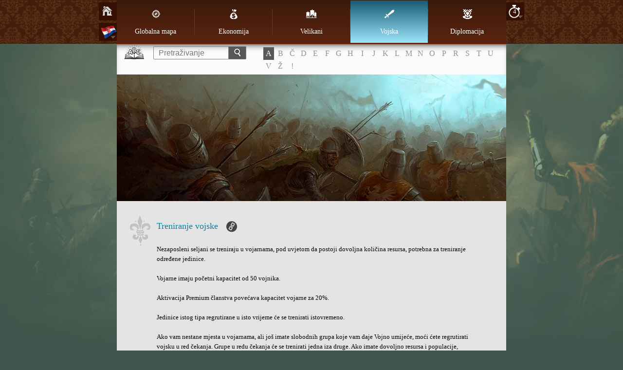

--- FILE ---
content_type: text/html; charset=utf-8
request_url: https://www132.imperiaonline.org/imperia/game_v6/game/help/?section=military&lang=hr&speed=4
body_size: 69127
content:
<!DOCTYPE HTML>
<html lang="hr">
    <head>
        <meta name="viewport" content="width=device-width, initial-scale=1.0, minimum-scale=1.0, maximum-scale=1.0, user-scalable=no" />
        <link href="https://ihcdn3.ioimg.org/iov6live/styles/help-main.css?108449" type="text/css" rel="stylesheet" />
        <link rel="icon" type="image/png" href="https://ihcdn3.ioimg.org/iov6live/gui/help/favicon.png" />
        <script src="//ajax.googleapis.com/ajax/libs/jquery/1.9.1/jquery.min.js" type="text/javascript"></script>
        <script src="//ajax.googleapis.com/ajax/libs/jqueryui/1.10.3/jquery-ui.min.js"></script>
        <script src="https://ihcdn3.ioimg.org/iov6live/js/jquery.fancybox.js" type="text/javascript"></script>
        <script src="https://ihcdn3.ioimg.org/iov6live/js/help-functions.js?v=520" type="text/javascript"></script>
        <title>Imperia Online - Kako igrati?</title>
    </head>
            <body class="military   view-1">
            <div class="nav">
            <div class="holder">
                <div class="sidebar">
                    <span class="home"><a href="?section=global_map&amp;lang=hr&amp;speed=4"></a></span>
                                        <span class="langs">
                        <a class="ui-small-flags hr" href="#"></a>
                        <div class="langs-bar"><a class="ui-small-flags en" href="?section=military&amp;lang=en&amp;speed=4" title="English"></a><a class="ui-small-flags bg" href="?section=military&amp;lang=bg&amp;speed=4" title="Български"></a><a class="ui-small-flags pt" href="?section=military&amp;lang=pt&amp;speed=4" title="Português europeu"></a><a class="ui-small-flags br" href="?section=military&amp;lang=br&amp;speed=4" title="Português do Brasil"></a><a class="ui-small-flags es" href="?section=military&amp;lang=es&amp;speed=4" title="Español"></a><a class="ui-small-flags it" href="?section=military&amp;lang=it&amp;speed=4" title="Italiano"></a><a class="ui-small-flags ro" href="?section=military&amp;lang=ro&amp;speed=4" title="Română"></a><a class="ui-small-flags tr" href="?section=military&amp;lang=tr&amp;speed=4" title="Türkçe"></a><a class="ui-small-flags rs" href="?section=military&amp;lang=rs&amp;speed=4" title="Cрпски"></a><a class="ui-small-flags hr active" href="?section=military&amp;lang=hr&amp;speed=4" title="Hrvatski"></a><a class="ui-small-flags pl" href="?section=military&amp;lang=pl&amp;speed=4" title="Polski"></a><a class="ui-small-flags de" href="?section=military&amp;lang=de&amp;speed=4" title="Deutsch"></a><a class="ui-small-flags fr" href="?section=military&amp;lang=fr&amp;speed=4" title="Français"></a><a class="ui-small-flags ae" href="?section=military&amp;lang=ae&amp;speed=4" title="العربية"></a><a class="ui-small-flags fa2" href="?section=military&amp;lang=fa2&amp;speed=4" title="فارسی"></a><a class="ui-small-flags ru" href="?section=military&amp;lang=ru&amp;speed=4" title="Русский"></a><a class="ui-small-flags ua" href="?section=military&amp;lang=ua&amp;speed=4" title="Українська"></a><a class="ui-small-flags cz" href="?section=military&amp;lang=cz&amp;speed=4" title="Čeština"></a><a class="ui-small-flags mk" href="?section=military&amp;lang=mk&amp;speed=4" title="Македонски"></a><a class="ui-small-flags gr" href="?section=military&amp;lang=gr&amp;speed=4" title="Ελληνικά"></a><a class="ui-small-flags cn" href="?section=military&amp;lang=cn&amp;speed=4" title="中文"></a><a class="ui-small-flags hi" href="?section=military&amp;lang=hi&amp;speed=4" title="Hindi"></a><a class="ui-small-flags sk" href="?section=military&amp;lang=sk&amp;speed=4" title="Slovenčina"></a><a class="ui-small-flags al" href="?section=military&amp;lang=al&amp;speed=4" title="Shqip"></a><a class="ui-small-flags il" href="?section=military&amp;lang=il&amp;speed=4" title="עִבְרִית"></a><a class="ui-small-flags hu" href="?section=military&amp;lang=hu&amp;speed=4" title="Magyar"></a><a class="ui-small-flags jp" href="?section=military&amp;lang=jp&amp;speed=4" title="日本語"></a><a class="ui-small-flags nl" href="?section=military&amp;lang=nl&amp;speed=4" title="Nederlands"></a><a class="ui-small-flags se" href="?section=military&amp;lang=se&amp;speed=4" title="Svenska"></a><a class="ui-small-flags si" href="?section=military&amp;lang=si&amp;speed=4" title="Slovenščina"></a></div>
                    </span>
                                    </div>
                                <div class="sidebar right">
                    <span class="speeds">
                        <a href="javascript:void(0);" title="Brzina">4</a>
                        <div class="speeds-list">
                            <a class="active" href="?section=military&amp;lang=hr&amp;speed=4">&times;4</a><a href="?section=military&amp;lang=hr&amp;speed=10">&times;10</a><a href="?section=military&amp;lang=hr&amp;speed=20">&times;20</a>                        </div>
                    </span>
                </div>
                                <table cellspacing="0" id="menu">
                    <tr>
                                                    <td>
                                <a class="global_map" href="?section=global_map&amp;lang=hr&amp;speed=4"><span></span>Globalna mapa</a>                            </td>
                                                    <td>
                                <a class="economy" href="?section=economy&amp;lang=hr&amp;speed=4"><span></span>Ekonomija</a>                            </td>
                                                    <td>
                                <a class="great_persons" href="?section=great_persons&amp;lang=hr&amp;speed=4"><span></span>Velikani</a>                            </td>
                                                    <td  class="active">
                                <a class="military" href="?section=military&amp;lang=hr&amp;speed=4"><span></span>Vojska</a>                                    <div class="subnav">
                                        <ul>
                                        <li><a class="active" href="?section=military&amp;lang=hr&amp;speed=4">Model</a></li><li><a href="?section=units&amp;lang=hr&amp;speed=4">Jedinice</a></li>                                        </ul>
                                    </div>
                                                            </td>
                                                    <td>
                                <a class="diplomacy" href="?section=diplomacy&amp;lang=hr&amp;speed=4"><span></span>Diplomacija</a>                            </td>
                                            </tr>
                </table>

                <div id="mobile" class="clear">
                    <div id="showMenu"><span class="menuTitle"></span><div class="menuBtn"><span>&nbsp;</span><span>&nbsp;</span><span>&nbsp;</span></div></div>
                    <ul id="mobile_menu" style="display: none;">
                                                    <li>
                                <a class="global_map" href="?section=global_map&amp;lang=hr&amp;speed=4"><span></span>Globalna mapa</a>                            </li>
                                                    <li>
                                <a class="economy" href="?section=economy&amp;lang=hr&amp;speed=4"><span></span>Ekonomija</a>                            </li>
                                                    <li>
                                <a class="great_persons" href="?section=great_persons&amp;lang=hr&amp;speed=4"><span></span>Velikani</a>                            </li>
                                                    <li  class="active">
                                <a class="military" href="?section=military&amp;lang=hr&amp;speed=4"><span></span>Vojska</a>                                    <div class="subnav">
                                        <ul>
                                        <li><a class="activeSub" href="?section=military&amp;lang=hr&amp;speed=4">Model</a></li><li><a href="?section=units&amp;lang=hr&amp;speed=4">Jedinice</a></li>                                        </ul>
                                    </div>
                                                            </li>
                                                    <li>
                                <a class="diplomacy" href="?section=diplomacy&amp;lang=hr&amp;speed=4"><span></span>Diplomacija</a>                            </li>
                                            </ul>
                </div>
            </div>
        </div>
        <div class="searchbox clear">
            <form method="get" action="?section=glossary&lang=hr&speed=4">
                <input type="text" id="search_term" name="searchTerm" placeholder="Pretraživanje" /><button type="submit"></button>
            </form>
                        <!-- START DICTIONARY --><div class="glossary"><a class="letter active" href="?section=glossary&amp;letter=A">A</a><a class="letter" href="?section=glossary&amp;letter=B">B</a><a class="letter" href="?section=glossary&amp;letter=Č">Č</a><a class="letter" href="?section=glossary&amp;letter=D">D</a><a class="letter" href="?section=glossary&amp;letter=E">E</a><a class="letter" href="?section=glossary&amp;letter=F">F</a><a class="letter" href="?section=glossary&amp;letter=G">G</a><a class="letter" href="?section=glossary&amp;letter=H">H</a><a class="letter" href="?section=glossary&amp;letter=I">I</a><a class="letter" href="?section=glossary&amp;letter=J">J</a><a class="letter" href="?section=glossary&amp;letter=K">K</a><a class="letter" href="?section=glossary&amp;letter=L">L</a><a class="letter" href="?section=glossary&amp;letter=M">M</a><a class="letter" href="?section=glossary&amp;letter=N">N</a><a class="letter" href="?section=glossary&amp;letter=O">O</a><a class="letter" href="?section=glossary&amp;letter=P">P</a><a class="letter" href="?section=glossary&amp;letter=R">R</a><a class="letter" href="?section=glossary&amp;letter=S">S</a><a class="letter" href="?section=glossary&amp;letter=T">T</a><a class="letter" href="?section=glossary&amp;letter=U">U</a><a class="letter" href="?section=glossary&amp;letter=V">V</a><a class="letter" href="?section=glossary&amp;letter=Ž">Ž</a><a class="letter" href="?section=glossary&amp;letter=!">!</a></div>
            <!-- START DICTIONARY MOBILE --><div class="glossaryMobile"><select><option class="letter" value="" selected="selected" disabled="disabled">ABC</option><option class="letter" value="?section=glossary&amp;letter=A" >A</option><option class="letter" value="?section=glossary&amp;letter=B" >B</option><option class="letter" value="?section=glossary&amp;letter=Č" >Č</option><option class="letter" value="?section=glossary&amp;letter=D" >D</option><option class="letter" value="?section=glossary&amp;letter=E" >E</option><option class="letter" value="?section=glossary&amp;letter=F" >F</option><option class="letter" value="?section=glossary&amp;letter=G" >G</option><option class="letter" value="?section=glossary&amp;letter=H" >H</option><option class="letter" value="?section=glossary&amp;letter=I" >I</option><option class="letter" value="?section=glossary&amp;letter=J" >J</option><option class="letter" value="?section=glossary&amp;letter=K" >K</option><option class="letter" value="?section=glossary&amp;letter=L" >L</option><option class="letter" value="?section=glossary&amp;letter=M" >M</option><option class="letter" value="?section=glossary&amp;letter=N" >N</option><option class="letter" value="?section=glossary&amp;letter=O" >O</option><option class="letter" value="?section=glossary&amp;letter=P" >P</option><option class="letter" value="?section=glossary&amp;letter=R" >R</option><option class="letter" value="?section=glossary&amp;letter=S" >S</option><option class="letter" value="?section=glossary&amp;letter=T" >T</option><option class="letter" value="?section=glossary&amp;letter=U" >U</option><option class="letter" value="?section=glossary&amp;letter=V" >V</option><option class="letter" value="?section=glossary&amp;letter=Ž" >Ž</option><option class="letter" value="?section=glossary&amp;letter=!" >!</option></select></div>        </div>
        <div id="wraper" class="clear">
            <!-- START CONTENT -->
            <div id="content">
                
<div class="head-article">
    <table class="wide">
        <tr>
            <td><img src="https://ihcdn3.ioimg.org/iov6live/gui/help/headers/military.jpg" /></td>
        </tr>
    </table>
</div>

<div id="military_1" class="article">
    <h2>Treniranje vojske        <a class="bullet" href="#military_1"></a>
        <span class="shape"></span>
    </h2>
    <p>Nezaposleni seljani se treniraju u vojarnama, pod uvjetom da postoji dovoljna količina resursa, potrebna za treniranje određene jedinice.</p>
    <p>Vojarne imaju početni kapacitet od 50 vojnika.</p>
    <p>Aktivacija Premium članstva povećava kapacitet vojarne za 20&#37;.</p>
    <p>Jedinice istog tipa regrutirane u isto vrijeme će se trenirati istovremeno.</p>
    <p>Ako vam nestane mjesta u vojarnama, ali još imate slobodnih grupa koje vam daje Vojno umijeće, moći ćete regrutirati vojsku u red čekanja. Grupe u redu čekanja će se trenirati jedna iza druge. Ako imate dovoljno resursa i populacije, možete staviti sve grupe na treniranje odjednom, ali ne zaboravite da će one ići u red čekanja.<br/></p>
    <p>Unapređenje jedinica - pretvaranje jedinica niže klase u jedinice više klase istog tipa, ako imate potrebne nivoe istraživanja. Možete unaprijediti lake i teške jedinice u elitne jedinice iste vrste u četvrtom tabu vojarni. Za to ne trebate populaciju. Cijena nadogradnje je jednaka razlici između ukupne cijene više klase jedinica i ukupne cijene niže klase. Vrijeme treniranja je jednako vremenu treniranju više klase. Opsadne sprave ne mogu biti unapređene.</p>
    <p>Nakon završenog treninga, vojska ostaje nemobilizirana još 18 sata/i. Tijekom tog perioda, možete ih mobilizirati kad god želite. Nakon isteka 18 sata/i, automatski se mobiliziraju.</p>
    <p>Nemobilizirani vojnici se neće boriti, niti mogu biti uništeni. Također su nevidljivi protivničkim špijunima.</p>
</div>

<div id="military_10" class="article">
    <h2>Globalni moral        <a class="bullet" href="#military_10"></a>
        <span class="shape"></span>
    </h2>
    <p>Borbeni duh vojnika. Globalni moral ovisi o ponašanju igrača.</p>
    <p>Osnovni moral u napadu je 100, u obrani u bilo kojoj provinciji ili koloniji je 110, a u prijestolnici - 120. Ali ako igrač napadne drugog igrača, van dozvoljenog x2 raspona, moral pada, jer igrači koji se bore nisu ravnopravni. Za svakih 0,1 razlike (ispod ili iznad x2 raspona), moral pada za 1,67 bodova. </p>
    <p>Nakon povratka kući, moral se vraća na osnovnu vrijednost.</p>
    <p>Osnovni moral može biti podignut istraživanjem vojne obuke, koja daje 1 bod morala po nivou. Ako je igrač u savezu na poziciji zapovjedajućeg časnika, prima +10 bodova morala, li stvarni iznos morala ovisi o statusu vjernosti savezu.</p>
    <p>Obje vojske počinju borbu sa globalnim iznosom morala - 100 protiv 100.</p>
    <p>Svaku rundu moral pada zbog umora (4 +/-3 boda), štete (1 do 3 boda). Kada vaša vojska nanosi više štete od protivnika, vaš moral raste a protivnički pada, prema slijedećoj formuli: </p>
    <ul>
        <li>20-50&#37; razlike u vrijednosti izgubljene vojske = 1 korekcije morala</li>
        <li>51-150&#37; razlike = 2 korekcije morala</li>
        <li>sve iznad 150&#37; razlike u vrijednosti izgubljene vojske = 3 korekcije morala</li>
    </ul>
    <p>Pad morala može biti 1-7 svaku rundu, što sprječava gubitak bitke zbog slučajnosti.</p>
    <p>Nakon pada ispod 50 morala, postoje šanse da vojska pobjegne i to 2&#37; šanse za svaki bod morala ispod 50.</p>
    <p>Garnizon utvrde nema morala - jednostavno nema kamo pobjeći.</p>
    <p>Ako vojska pobjegne sa bojnog polja, automatski gubi 20&#37; preostalih jedinica. Ostatak vojske se vraća u provinciju od kuda su poslani na misiju.</p>
    <p>Ako vojska pobjegne iz napada na utvrdu, automatski gubi 10&#37; vojske.</p>
    <p>Ako vojska napada "unutrašnju" provinciju (provinciju zaokruženu sa svih strana drugim provincijama s kojima dijeli granicu), gubi 20 morala. Provincija ne može biti duplo zaokružena.</p>
</div>

<div id="military_26" class="article">
    <h2>Struktura bitke        <a class="bullet" href="#military_26"></a>
        <span class="shape"></span>
    </h2>
    <p><div class="clear"><iframe width="310" height="230" style="float: left; margin: 5px;" src="//www.youtube.com/embed/EPONQWcjnJc?rel=0&hl=hr&cc_load_policy=1&controls=1&showinfo=0&modestbranding=1#t=0" frameborder="0" allowfullscreen></iframe><iframe width="310" height="230" style="float: left; margin: 5px;" src="//www.youtube.com/embed/V7Ypdw4FaVI?rel=0&hl=hr&cc_load_policy=1&controls=1&showinfo=0&modestbranding=1#t=0" frameborder="0" allowfullscreen></iframe></div><br/>Bitka počinje. Za napad na drugog igrača, trebate barem 100 vojnika.<br/></p>
    <h3>Povlačenje</h3>
    <p>Opcija dostupna za sve tipove napada, ali samo u vojnim postajama.</p>
    <h3>Teren bitke </h3>
    <p>Različiti tereni daju različite bonuse vojsci tijekom bitke. Više informacija o terenima možete pronaći u izborniku Globalna mapa >> Vrste terena.</p>
    <p class="remark">Napomena: Osim bonusa terena u obrani ili napadu (ako postoje), obrambenu i napadačku snagu svoje vojske možete pojačati aktivacijom premiuma. </p>

    <h3>Opsada utvrde</h3>
    <p>Izvodi se nakon uspješne bitke na polju (za napadača). Ako nema braniteljeve vojske na polju, opsada utvrde počinje odmah, pri čemu je cilj napadača da probiju zid utvrde.</p>
    <p>Uspješna opsada utvrde pljačka toliko resursa koliko mogu nositi jedinice i opskrbna kola. Jednaki postotak resursa napadnute provincije se uzima (npr. prijestolnice). Ako se u obrambenoj prijestolnici nalazi 100 drva, 100 željeza, 100 kamenja i 100 zlata, a napadač može uzeti 200 resursa, odnijet će 50 od svakog.</p>
    <p>Ako je napadnuta prijestolnica i zlato u njoj je negativno, napadač neće odnijeti minus i vratiti se kući s njim.</p>
    <p>Nema pljačkanja ako zid utvrde nije srušen.</p>
    <p>Svakom uspješnom opsadom utvrde dobiva se 2 boda časti, ako su zahtjevi za stjecanje časti zadovoljeni.</p>

    <h3>Bitka na polju </h3>
    <p>Tim napadom šaljete vojsku u borbu sa protivničkom vojskom, bez napada na utvrdu ili porobljavanja.</p>
    <p>Vojska u bici na polju ne pljačka resurse niti porobljava stanovništvo. Jedini profit su vojni bodovi za ubijene protivničke jedinice i čast, ako izgubite barem 10&#37; vlastitih jedinica.</p>
    <p>Za svaku bitku na polju dobivate 1 bod časti samo ako su zahtjevi za dobivanje časti zadovoljeni.</p>
    <p>Obrambene trupe na polju imaju bonus 20&#37; životnih bodova ako su raspoređene u prijestolnici.</p>


    <h3>Porobljavanje</h3>
    <p>Trupe napadaju protivnikovu civilnu populaciju.</p>
    <p>Populacija zaposlena u provinciji koja je porobljena se ne otpušta sva iz rudnika kod porobljavanja. Porobljena provincija je podijeljena u 3 dijela koji se oduzimaju iz pilane, kamenoloma i rudnika željeza, dok nedirnuta populacija nastavlja proizvoditi resurse.</p>
    <p>The attacker receives 50&#37; of the pillaged population. Captured population will be unloaded in the holding from which the attack was sent. In case that is a military post, the captured population would be lost.</p>
    <p>Kažnjava se sa gubljenjem časti jer je porobljavanje zločin protiv humanosti. Svako uspješno porobljavanja smanjuje čast za 4 boda. </p>
    <p>Porobljavanje uništava do 20&#37; populacije provincije. Nakon toga provincija ne može biti porobljena slijedećih 42 sati. </p>
    <p>Svaki igrač može poslati 4 porobljavanja svaka 24 sata. Opozvana porobljavanja se također broje.</p>
    <p>Da biste uspjeli, napadačka vojska mora imati snagu porobljavanja barem 10&#37; od populacije odgovarajuće provincije. Saznajte više o snazi pojedinih jedinica u izborniku Vojne jedinice.</p>
    <p>Kako biste izvršili najefikasnije porobljavanje, snaga porobljavanja vojske mora biti barem 20&#37; od stanovništva napadnute provincije. </p>
    <p>Ako u provinciji postoji obrambena vojska, mora biti uništena prije izvođenja porobljavanja.</p>
    <p>Obrambena vojska se može povući ako je ta opcija uključena i ako se nalazi u vojnoj postaji.</p>
    <p>Utvrda štiti dio civilnog stanovništva od protivničkih porobljavanja. Ako je utvrda oštećena i nije popravljena, spašava samo 1/3 osnovnog broja stanovništva.</p>
</div>

<div id="military_56" class="article">
    <h2>Mehanika bitke         <a class="bullet" href="#military_56"></a>
        <span class="shape"></span>
    </h2>
    <h3>Kretanje vojske</h3>
    <p>Vojska uvijek putuje brzinom najsporije jedinice, npr. opsadnih strojeva - 40 IM/h. <br/>Dok putuju, troškovi održavanja vojske su 1,2 puta veći od troškova kad je vojska u provinciji.</p>
    <p>Vrijeme putovanja različitih vrsta misija:</p>
    <ul>
        <li>Vojna misija na drugo aktivno carstvo - minimalno trajanje 10 minuta. Ako je putovanje do mete kraće od 10 minuta, putovanje traje točno 10 minuta. Vrijeme do mete je jednako vremenu potrebnom za povratak. Ako vrijeme putovanja traje kraće od 60 minuta, branitelj vidi napad odmah kad je poslan. Ako je vrijeme putovanja duže od 1 sata (bilo da je riječ o 1 satu i 5 min ili 5 sati), napad je vidljiv 60 minuta prije nego što se desi, neovisno kada je poslan.</li>
        <li>Vojna misija za pljačkanje neovisnog grada - minimalno trajanje 5 minuta. Opcija trenutnog putovanja je dostupna i košta 170 dijamanata samo ako se objekt nalazi u ekskluzivnoj zoni.</li>
        <li>Vojna misija za pretvaranje neovisnog grada u vazala - minimalno trajanje 2.5 minuta. Opcija trenutnog putovanja je dostupna i košta 170 dijamanata samo ako se objekt nalazi u ekskluzivnoj zoni ili ima zajedničku granicu s provincijom.</li>
        <li>Vojna misija za pripajanje neovisnog grada - minimalno trajanje 2.5 minuta. Opcija trenutnog putovanja je dostupna i košta 170 dijamanata samo ako se objekt nalazi u ekskluzivnoj zoni ili ima zajedničku granicu s provincijom.</li>
        <li>Vojna misija za pripajanje vazala - minimalno trajanje 2.5 minuta. Opcija trenutnog putovanja je dostupna i košta 170 dijamanata samo ako se objekt nalazi u ekskluzivnoj zoni ili ima zajedničku granicu s provincijom.</li>
        <li>Vojna misija za pripajanje terena - minimalno trajanje 2.5 minuta. Opcija trenutnog putovanja je dostupna i košta 170 dijamanata bez obzira na lokaciju terena na globalnoj mapi.</li>
        <li>Misija za osnivanje udaljenog posjeda (kolonije, trgovačke ili vojne postaje) - minimalno trajanje 2.5 minuta. Opcija trenutnog putovanja je dostupna i košta 510 dijamanata po satu. Svaki započeti sat računa se kao cijeli sat, npr. ako misija traje 1 sat i 10 minuta, trenutno putovanje će koštati 1020 dijamanata.</li>
        <li>Vojna misija za pljačkanje barbarskog kampa - nema određenog vremena putovanja, opcija trenutnog dolaska nije dostupna.</li>
        <li>Premještanje vojske između provincijama traje 2.5 minuta, dostupno je trenutno putovanje.</li>
        <li>Premještanje vojske između udaljenih posjeda (kolonija, trgovačkih ili vojnih postaja) - minimalno trajanje 2.5 minute/a, trenutni dolazak nije dostupan.</li>
        <li>Transportne misije između svih posjeda - minimalno trajanje 2.5 minuta, besplatno trenutno putovanje je dostupno.</li>
        <li>Vojna misija na napušteno carstvo - minimalno trajanje 10 minuta, trenutno putovanje nije dostupno.</li>
        <li>Vojna misija na carstvo aktivnog igrača - traje najmanje 10 minuta. Ako je putovanje do mete kraće od 10 minuta, putovanje traje točno 10 minuta. Vrijeme do mete je jednako vremenu potrebnom za povratak. Ako vrijeme putovanja traje kraće od 60 minuta, branitelj vidi napad odmah kad je poslan. Ako je vrijeme putovanja duže od 1 sata (bilo da je riječ o 1 satu i 5 min ili 5 sati), napad je vidljiv 60 minuta prije nego što se desi, neovisno kada je poslan.</li>
        <li>Vrijeme putovanja ne može biti kraće od 2.5 minute/a. Ako je putovanje do mete kraće od 2.5 minute/a, putovanje traje točno 2.5 minute/a. Opcija trenutnog dolaska nije dostupna.</li>
        <li>Vojna misija saveza - minimalno trajanja 10 minuta. Ako je putovanje do mete kraće od 10 minuta, putovanje traje točno 10 minuta. Napad je vidljiv odmah nakon slanja. Opcija trenutnog putovanja nije dostupna.</li>
    </ul>
    <p class="remark">Napomena: Ako ne osvježavate stranu redovito, vrijeme na stranici ne mora biti u skladu s vremenom na serveru, a svi događaji su vezani uz vrijeme servera. Zato preporučujemo da u trenucima kada je vrijeme bitno redovito osvježavate stranicu, pogotovo kada imate više od jedne vojske u pokretu (premještanje ili napad), te kada je preostalo manje od 2 minute do udara. Vodite računa također o mogućem odstupanju od 1-2 sekunde, pogotovo ako je uključen kalkulator bitaka, tako da ponekad nije moguće garantirati hvatanje vojske u 1-2 sekunde.</p>
    <p>Kartografija može smanjiti vrijeme putovanja, ali ono ne može biti kraće od 2.5 minuta. Vrijeme putovanja po globalnoj mapi se obračunava na sljedeći način: ((udaljenost/brzina) / (1 + ((nivo kartografije + nivo kartografije saveza) / 10))) x 60 = vrijeme putovanja od točke A do točke B za svjetove brzine х1 (za svjetove brzine х2 dobiveni rezultat se dijeli sa 2, za svjetove brzine х4 - /4, za svjetove brzine х10 - /10), brzina je brzina najsporije jedinice.</p>
    <p>Branitelj ne može premještati vojsku u i iz provincije ako je preostalo manje od 5 sekundi do napada.</p>
    <p>Napadač ne može opozvati vojsku ako je preostalo manje od 5 sekundi do udara.</p>

    <h3>Bitka na polju</h3>
    <p>Vojska na polju je podijeljena na 3 osnovne zone: lijevi bok, centar i desni bok, te u prednju i zadnju liniju, pri čemu se između nalazi još jedna linija.</p>
    <ul>
        <li>Prednja linija - 3 zone: lijevi bok, centar i desni bok. Tu su smještene jedinice za blisku borbu.</li>
        <li>Druga linija - rezerva - se sastoji samo od jedne zone, gdje se nalaze jedinice za blisku borbu. Služi za popunu prednjih zona u slučaju da su centar ili krila poraženi. Ako su dvije zone poražene istovremeno, rezerva nasumično popunjava jednu od tih zona.</li>
        <li>Treća linija - strijelci - ima 3 zone: lijevi bok, centar i desni bok i nalaze se samo strijelci. Napadaju protivničku prednju liniju. Strijelci u centru napadaju centar, lijevi bok napada napadačev desni bok. Ako ispred strijelaca nema vojske, oni nasumično zamijene zonu. Ako nema obrambenih jedinica ispred strijelaca, oni se bore sa 1/4 normalnog napada. Strijelci imaju ograničen broj strelica (18). Nakon toga prestaju napadati i sudjeluju u bici ponovno samo ako uđu u blisku borbu.</li>
        <li>Četvrta linija - opsadne sprave - samo jedna zona, gdje su smještene opsadne sprave. One ispaljuju projektile na protivničke jedinice i šteta se dijeli između svih linija i zona na njima.</li>
    </ul>
    <h3>Tijek bitke na polju</h3>
    <p>Glavni cilj je uništenje protivničke vojske u barem jednoj zoni da bi se vaša vojska mogla boriti sa 20&#37; bonusa protiv ostatka protivničkih jedinica. Ako vojska u prednjoj liniji uništi protivničku vojsku, protivnička rezerva popunjava to mjesto i zaustavlja jedinice koje napreduju. Ako vojska tada pobijedi i rezervu, nastavlja prema strijelcima u trećoj liniji. Ako savlada i njih, tada ima 20&#37; bonusa protiv preostale 2 zone. Nakon uništenja sve vojske pobjedničke trupe napadaju 4 liniju i opsadne sprave, i tu se ne primjenjuje pad morala - protivnička vojska ne može pobjeći kad se bori samo protiv opsadnih sprava. </p>

    <h3>Opsada utvrde</h3>
    <p>Raspored napadačke vojske</p>
    <ul>
        <li>Prva linija - samo 1 zona, gdje su smještene sve jedinice za blisku borbu i ovnovi za probijanje bedema.</li>
        <li>Druga linija - 1 zona - samo strijelci.</li>
        <li>Treća linija - 1 zona - svi opsadne sprave, osim ovnova za probijanje bedema.</li>
    </ul>
    <p>Tijek napada</p>

    <p>Jedinice su podijeljene u 3 grupe: one koje nanose štetu zidovima utvrde, one koje gađaju jedinice u garnizonu i jedinice koje ne sudjeluju u borbi dok zid utvrde ne padne.</p>
    <p>Svi opsadni strojevi pucaju na zid i ne nanose štetu jedinicama u garnizonu.</p>
    <p>Opsadni ovnovi napreduju i napadaju sa pješadijom.</p>
    <p>Konjica ne može napasti zid. Pridružuje se bici nakon uništenja zida utvrde.</p>
    <p>Mačevaoci i kopljanici su jedine jedinice, osim opsadnih strojeva, koji nanose štetu zidu utvrde. Broj jedinica koji mogu istovremeno napadati utvrdu, je 3 puta veći (5 puta protiv posjeda saveza) od garnizona utvrde (od osnovnog garnizona, bez bonusa od vojne arhitekture). Prvo se biraju mačevaoci, pa kopljanici, uvijek počevši prvo od najtežih jedinica. Ostale jedinice na prvoj bojnoj liniji čekaju u rezervi kako bi popunile mjesta poginulih vojnika iz napadačke grupe.</p>
    <p>Opsadni ovnovi su ograničeni na isti način, ali se njihova kvota računa posebno, pa ne zauzimaju mjesta za pješadiju. Njihov broj je jednak broju mjesta za pješadiju podijeljenim sa potrebnim brojem ljudi za regrutaciju ovnova.</p>
    <p>Prije svake runde, kreira se grupa za napad na zid (opsadni ovnovi, mačevaoci i kopljanici). Oni odmah napreduju. Prije nego dođu do zida, braniteljevi strijelci pucaju na njih, a oni koji prežive nanose štetu zidu. </p>
    <p>U sljedećoj rundi, prazna mjesta se popunjavaju i izloženi su napadima strijelaca, prije nego uspiju napasti zid, što znači ako strijelci ubiju cijelu grupu, zid neće biti oštećen, neovisno o tome da li postoje rezerve spremne za borbu.</p>
    <p>Ovnovi za probijanje primaju štetu kao i pješadija. Šteta se dijeli između njih na osnovi ljudi potrebnih za regrutaciju jednog opsadnog ovna.</p>
    <p>Broj opsadnih sprava koje mogu napadati utvrdu (ne računajući ovnove) ovisi o nivou izgrađene utvrde. Iako pošaljete veći broj sprava, utvrdu će napasti samo onoliko sprava koliko je dozvoljeno za taj nivo utvrde. Što je veći nivo utvrde više opsadnih sprava mogu napasti utvrdu. Broj opsadnih sprava koje mogu napasti jedan nivo utvrde je 4. Opsadne sprave mogu biti iste ili različitih tipova. Ako pošaljete broj sprava koji je veći od dozvoljenog nivoom utvrde, prvo napadaju sprave sa najvećom snagom napada. U slučaju da su najjače opsadne sprave uništene prije napada na utvrdu, sljedeće po jačini napada zauzimaju njihovo mjesto. Trebušei imaju najveću snagu napada - 8 000, zatim katapulti - 4 000, dok su baliste najslabiji sa 3 000. Redoslijed opsadnih sprava koje sudjeluju u bici je sljedeći: 1. trebušei,  2. katapulti, 3. baliste. Limit opsadnih sprava se ne odnosi na ovnove.</p>
    <p>Primjer: Ako pošaljete 200 vojnika, 5 trbušea, 1 catapult, i jednog balistu u napad na utvrdu 1, utvrdu će prvo napasti 4 trebušea zato jer imaju najveću snagu napada. Ako jedan od njih bude uništen, onaj 5-ti trebuše zauzima njegovo mjesto, znači ponovo su 4 trebušea u napadu. Ako izgubite još jednog trebušea, katapult će zauzeti njegovo mjesto, zato jer ima veću snagu napada od baliste. Zatim kada ili trebuše ili katapult budu uništeni, balista zauzima njihovo mjesto. </p>
    <table class="content-table" cellspacing="0">
        <tr>
            <th>Nivo utvrde</th>
            <th>Dalekometne opsadne sprave u napadu</th>
        </tr>
        <tr>
            <td>1</td>
            <td>4</td>
        </tr>
        <tr>
            <td>2</td>
            <td>8</td>
        </tr>
        <tr>
            <td>3</td>
            <td>15</td>
        </tr>
        <tr>
            <td>4</td>
            <td>30</td>
        </tr>
        <tr>
            <td>5</td>
            <td>60</td>
        </tr>
        <tr>
            <td>6</td>
            <td>125</td>
        </tr>
        <tr>
            <td>7</td>
            <td>250</td>
        </tr>
        <tr>
            <td>8</td>
            <td>500</td>
        </tr>
        <tr>
            <td>9</td>
            <td>1&nbsp;000</td>
        </tr>
            </table>
<
    <table class="content-table" cellspacing="0">
        <tr>
            <th>Nivo utvrde saveza</th>
            <th>Dalekometne opsadne sprave u napadu</th>
        </tr>
        <tr>
            <td>1</td>
            <td>80</td>
        </tr>
        <tr>
            <td>2</td>
            <td>160</td>
        </tr>
        <tr>
            <td>3</td>
            <td>300</td>
        </tr>
        <tr>
            <td>4</td>
            <td>600</td>
        </tr>
        <tr>
            <td>5</td>
            <td>1&nbsp;200</td>
        </tr>
        <tr>
            <td>6</td>
            <td>2&nbsp;500</td>
        </tr>
        <tr>
            <td>7</td>
            <td>5&nbsp;000</td>
        </tr>
        <tr>
            <td>8</td>
            <td>10&nbsp;000</td>
        </tr>
        <tr>
            <td>9</td>
            <td>20&nbsp;000</td>
        </tr>
        <tr>
            <td>10</td>
            <td>40&nbsp;000</td>
        </tr>
            </table>
    <p>Napadačevi strijelci pucaju na prvu liniju branitelja, ali se napad dijeli sa 5. Prvo pucaju na prvu liniju (jedinice), nakon uništenja, pređu na drugu liniju (opsadne strojeve).</p>
    <p>Kada je zid uništen, sve jedinice prvog reda se pridružuju borbi, bez ikakvog brojčanog ograničenja. Konjica također sudjeluje, ali sa smanjenim efektom, jer ne dobiva bonuse kao što je juriš x1.2 u bici na polju.</p>

    <h3>Raspored obrambene vojske</h3>
    <p>Jarak - smanjuje životne bodove napadačke vojske (pješadije i ovnova za probijanje) za 2&#37; po nivou. Ako imate 4. nivo utvrde, možete sagraditi 10 nivoa jarka. Nakon izgradnje svakog sljedećeg nivoa utvrde svi izgrađeni nivoi jarka nestaju i možete sagraditi novih 10 nivoa. Kad naručite sljedeći nivo utvrde, primit ćete natrag 50&#37; uloženih resursa potrebnih za izgradnju jarka i izgubit ćete bodove zarađene od izgradnje.</p>
    <p>Zid utvrde - snaga je jednaka broju životnih bodova koje ima utvrda plus bonusi od terena i istraživanja. Dok stoji, garnizon je relativno siguran od štete.</p>
    <p>Zidine - povećavaju životne bodove utvrde za 5&#37; po nivou. Izgradnja zidina je dostupna ako ste sagradili 4. nivo utvrde. Nakon izgradnje svakog sljedećeg nivoa utvrde svi izgrađeni nivoi zidina nestaju i možete sagraditi novih 10 nivoa. Kad naručite sljedeći nivo utvrde, primit ćete natrag 50&#37; uloženih resursa potrebnih za izgradnju zidina i izgubit ćete bodove zarađene od izgradnje. Cijena zidine je 5&#37; osnovne cijene trenutnog nivoa utvrde. Ako utvrda bude uništena, zidine ostaju.</p>
    <p>Tornjevi - u obrani sudjeluju kao statične baliste. Snaga napada jednog tornja je jednaka snazi jedne baliste - 3 000. Tornjevi nemaju životne bodove. Ako utvrda bude sačuvana, tornjevi će biti također sačuvani. Ako utvrda bude uništena, tornjevi se smatraju uništenim, ali popravkom utvrde se automatski popravljaju i tornjevi. Njihov osnovni cilj je prva linija napadača koja napreduje prema zidu utvrde. Ako vojska u prvoj liniji bude ubijena, tornjevi pucaju na opsadne sprave na trećoj liniji napadača. Ako i opsadne sprave budu uništene, tornjevi počinju pucati na strijelce na drugoj liniji napadača.</p>
    <p>Prednja linija - 1 zona, raspoređene su sve jedinice osim opsadnih sprava, ali samo strijelci nanose štetu jedinicama napadača, prije pada zid. Kada je zid uništen, sve jedinice sudjeluju u bici.</p>
    <p>Druga linija - 1 zona, smješteni su svi opsadni strojevi, osim balista, koje su u tornjevima. Katapulti i trebušei rade štetu napadačevoj vojsci kao i tijekom bitke na polju. Nisu ranjivi u toj fazi, jer protivničke opsadne sprave (jedine koje bi ih mogle oštetiti) su zauzete gađanjem zida utvrde.</p>

    <h3>Tijek obrane</h3>
    <p>Strijelci u garnizonu se bore sa napadom x4, izravno usmjerenim na neprijateljske grupe jedinica (sve jedinice osim opsadnih ovnova koje napadaju sa normalnim napadom i mačevaoca sa 2x), da bi ih spriječili u rušenju zida. Ako napadači nemaju mačevaoca i kopljanika, strijelci napadaju neprijateljske strijelce i konjicu. Šteta se dijeli proporcionalno prema broju protivničkih jedinica.</p>
    <p>Baliste u garnizonu gađaju samo neprijateljske opsadne sprave u trećoj liniji (katapulte, trebušee i baliste). Ako ih nema ili su uništeni, šteta se dijeli proporcionalno među svim metama.</p>
    <p>Braniteljeva konjica nema nikakvih bonusa.</p>
</div>

<div id="military_117" class="article">
    <h2>Borbene formacije        <a class="bullet" href="#military_117"></a>
        <span class="shape"></span>
    </h2>
    <p>Borbene formacije prikazuju način raspoređivanja vojske na polju, tj. postotak vojske koji se nalazi na određenoj poziciji u borbenim zonama: centar, lijevi bok, desni bok i rezerva. Formacija u obrani se postavlja u izborniku Raspored koji se nalazi u utvrdi, ispod jedinica u provinciji. Formacija za napad se postavlja odvojeno za svaki napad u izborniku Napad u utvrdi ispod jedinica. Igrači imaju na raspolaganju 6 formacija, sa kojima mogu pokazati svoja generalska umijeća i postići vojne uspjehe. </p>

    <h3>Balansirana formacija</h3>
    <ul>
        <li>Prednja linija - 15&#37; na svakom boku, 60&#37; u sredini i 10&#37; u rezervi.</li>
        <li>Treća linija - strijelci - 20&#37; strijelaca na svakom boku i 60&#37; u sredini.</li>
    </ul>

    <h3>Jaki centar </h3>
    <ul>
        <li>Prednja linija - 10&#37; na svakom boku, 70&#37; u sredini i 10&#37; u rezervi.</li>
        <li>Treća linija - strijelci - 10&#37; strijelaca na svakom boku i 80&#37; u sredini.</li>
    </ul>

    <h3>Jaki bokovi</h3>
    <ul>
        <li>Prednja linija - 20&#37; na svakom boku, 50&#37; u sredini i 10&#37; u rezervi.</li>
        <li>Treća linija - strijelci - 25&#37; strijelaca na svakom boku i 50&#37; u sredini.<br/></li>
    </ul>

    <h3>Jaki centar sa strijelcima na bokovima </h3>
    <ul>
        <li>Prednja linija - 10&#37; na svakom boku, 70&#37; u sredini i 10&#37; u rezervi.</li>
        <li>Treća linija - strijelci - 40&#37; strijelaca na svakom boku i 20&#37; u sredini.</li>
    </ul>

    <h3>Jaki centar sa balansiranim strijelcima </h3>
    <ul>
        <li>Prednja linija - 10&#37; na svakom boku, 70&#37; u sredini i 10&#37; u rezervi.</li>
        <li>Treća linija - strijelci - 30&#37; strijelaca na svakom boku i 40&#37; u sredini.</li>
    </ul>

    <h3>Jaki bokovi sa strijelcima na boku </h3>
    <ul>
        <li>Prednja linija - 20&#37; na svakom boku, 50&#37; u sredini i 10&#37; u rezervi.</li>
        <li>Treća linija - strijelci - 40&#37; strijelaca na svakom boku i 20&#37; u sredini.</li>
    </ul>
    <p class="remark">Bez taktike, svi igrači se bore isključivo sa balansiranom formacijom. Tada svaki nivo otvara pristup jednoj borbenoj formaciji.</p>
</div>


<div id="military_138" class="article">
    <h2>Utvrda        <a class="bullet" href="#military_138"></a>
        <span class="shape"></span>
    </h2>

    <h3>Klase utvrda</h3>
    <ul>
        <li>Lagane utvrde - nivo 1, 2 i 3 - brane provinciju od lakih jedinica.</li>
        <li>Teške utvrde - nivo 4, 5 i 6 - brane provinciju od teških jedinica.</li>
        <li>Elitne utvrde - nivo 7, 8 i 9 - brane provinciju od elitnih jedinica.</li>
    </ul>

    <h3>Popravak utvrde</h3>
    <p>Kada utvrda padne, smatra se uništenom. Popravak je trenutni i cijena popravka je jednaka cijeni utvrde u kamenju. Cijena popravka prvog nivoa utvrde iznosi 25&#37; cijene utvrde u kamenju. Primjer: Cijena drugog nivoa utvrde iznosi 600 drva i 4 000 kamenja. Kad utvrda 2 bude uništena, popravak će iznositi 1 150 kamenja jer osnovni nivo utvrde iznosi 1 000 kamenja i 1 500 drva. Dok je utvrda uništena, dobivate bonus proizvodnje prethodnog nivoa.</p>

    <h3>Karakteristike utvrde</h3>
    <a class="popup" href="#table-military_145">
        <table id="table-military_145" class="content-table" cellspacing="0">
        <tr>
            <th>Nivo</th>
            <th>Cijena (ZE)</th>
            <th>Kamen</th>
            <th>Drvo</th>
            <th>Životni bodovi</th>
            <th>Garnizon</th>
            <th>Maks. broj dalekometnih opsadnih sprava</th>
            <th>Kapacitet resursa</th>
            <th>Tornjevi</th>
            <th>Jarak (1x1)</th>
            <th>Spašeni stanovnici</th>
            <th>Sačuvani resursi (svake vrste)</th>
            <th>Zidine (1х1)</th>
            <th>Zadovoljstvo</th>
            <th>Povećanje proizvodnje</th>
        </tr>
        <tr>
            <td>1</td>
            <td>1&nbsp;150</td>
            <td>1&nbsp;000</td>
            <td>150</td>
            <td>34&nbsp;320</td>
            <td>55</td>
            <td>4</td>
            <td>20&nbsp;000</td>
            <td>-</td>
            <td>10</td>
            <td>1000</td>
            <td>350</td>
            <td>1</td>
            <td>1</td>
            <td>4</td>
        </tr>
        <tr>
            <td>2</td>
            <td>4&nbsp;600</td>
            <td>4&nbsp;000</td>
            <td>600</td>
            <td>68&nbsp;640</td>
            <td>110</td>
            <td>8</td>
            <td>35&nbsp;000</td>
            <td>-</td>
            <td>10</td>
            <td>1200</td>
            <td>1000</td>
            <td>1</td>
            <td>2</td>
            <td>6</td>
        </tr>
        <tr>
            <td>3</td>
            <td>18&nbsp;400</td>
            <td>16&nbsp;000</td>
            <td>2&nbsp;400</td>
            <td>137&nbsp;280</td>
            <td>220</td>
            <td>15</td>
            <td>110&nbsp;000</td>
            <td>1</td>
            <td>10</td>
            <td>1500</td>
            <td>3500</td>
            <td>1</td>
            <td>3</td>
            <td>10</td>
        </tr>
        <tr>
            <td>4</td>
            <td>73&nbsp;600</td>
            <td>64&nbsp;000</td>
            <td>9&nbsp;600</td>
            <td>411&nbsp;840</td>
            <td>440</td>
            <td>30</td>
            <td>410&nbsp;000</td>
            <td>2</td>
            <td>10</td>
            <td>2500</td>
            <td>12000</td>
            <td>1</td>
            <td>4</td>
            <td>4</td>
        </tr>
        <tr>
            <td>5</td>
            <td>294&nbsp;400</td>
            <td>256&nbsp;000</td>
            <td>38&nbsp;400</td>
            <td>823&nbsp;680</td>
            <td>880</td>
            <td>60</td>
            <td>1&nbsp;210&nbsp;000</td>
            <td>4</td>
            <td>10</td>
            <td>5000</td>
            <td>35000</td>
            <td>1</td>
            <td>5</td>
            <td>6</td>
        </tr>
        <tr>
            <td>6</td>
            <td>1&nbsp;177&nbsp;600</td>
            <td>1&nbsp;024&nbsp;000</td>
            <td>153&nbsp;600</td>
            <td>1&nbsp;647&nbsp;360</td>
            <td>1&nbsp;760</td>
            <td>125</td>
            <td>4&nbsp;810&nbsp;000</td>
            <td>6</td>
            <td>10</td>
            <td>9000</td>
            <td>135000</td>
            <td>1</td>
            <td>6</td>
            <td>10</td>
        </tr>
        <tr>
            <td>7</td>
            <td>4&nbsp;710&nbsp;400</td>
            <td>4&nbsp;096&nbsp;000</td>
            <td>614&nbsp;400</td>
            <td>6&nbsp;589&nbsp;440</td>
            <td>3&nbsp;520</td>
            <td>250</td>
            <td>19&nbsp;210&nbsp;000</td>
            <td>12</td>
            <td>10</td>
            <td>16000</td>
            <td>550000</td>
            <td>1</td>
            <td>7</td>
            <td>4</td>
        </tr>
        <tr>
            <td>8</td>
            <td>18&nbsp;841&nbsp;600</td>
            <td>16&nbsp;384&nbsp;000</td>
            <td>2&nbsp;457&nbsp;600</td>
            <td>13&nbsp;178&nbsp;880</td>
            <td>7&nbsp;040</td>
            <td>500</td>
            <td>38&nbsp;410&nbsp;000</td>
            <td>18</td>
            <td>10</td>
            <td>27000</td>
            <td>1100000</td>
            <td>1</td>
            <td>8</td>
            <td>6</td>
        </tr>
        <tr>
            <td>9</td>
            <td>75&nbsp;366&nbsp;400</td>
            <td>65&nbsp;536&nbsp;000</td>
            <td>9&nbsp;830&nbsp;400</td>
            <td>26&nbsp;357&nbsp;760</td>
            <td>14&nbsp;080</td>
            <td>1&nbsp;000</td>
            <td>76&nbsp;820&nbsp;000</td>
            <td>24</td>
            <td>10</td>
            <td>45000</td>
            <td>2000000</td>
            <td>2</td>
            <td>10</td>
            <td>10</td>
        </tr>
                	<tr>
                <td>10</td>
                <td>364&nbsp;773&nbsp;376</td>
                <td>317&nbsp;194&nbsp;240</td>
                <td>47&nbsp;579&nbsp;136</td>
                <td>52&nbsp;715&nbsp;520</td>
                <td>28&nbsp;160</td>
                <td>2&nbsp;000</td>
                <td>0</td>
                <td>24</td>
                <td>10</td>
                <td>90&nbsp;000</td>
                <td>3&nbsp;000&nbsp;000</td>
                <td>2</td>
                <td>11</td>
                <td>4</td>
            </tr>
            </table>
    </a>

    <h3>Obrambeni objekti utvrde</h3>
    <p>Sačuvani resursi - automatski skriva resurse kada je provincija pod napadom. Nivo utvrde određuje količinu sačuvanih resursa. Skriva jednaku količinu resursa svake vrste.</p>
    <p>Tornjevi - u obrani sudjeluju kao statične baliste. Snaga napada jednog tornja je jednaka snazi jedne baliste - 3 000. Tornjevi nemaju životne bodove. Ako utvrda bude sačuvana, tornjevi će biti također sačuvani. Ako utvrda bude uništena, tornjevi se smatraju uništenim, ali popravkom utvrde se automatski popravljaju i tornjevi.</p>
    <p>Jarak - smanjuje životne bodove napadačke vojske za 2&#37; po nivou.</p>
    <p>Zidine - povećavaju životne bodove utvrde za 5&#37; po nivou.</p>
    <p>Spašeno stanovništvo - svaki sledeći nivo utvrde povećava broj očuvane populacije.</p>
</div>

<div id="military_152" class="article">
    <h2>Oporavak nakon bitke         <a class="bullet" href="#military_152"></a>
        <span class="shape"></span>
    </h2>

    <p>Osobna vojska izgubljena u bici, prikazuje se u izborniku "Ambulanta" u komandnom centru. U ambulanti možete oporaviti jedinice u roku od 84 sata (za svjetove brzine x4) ili 34 sata (za svjetove brzine x10) nakon bitke, zatim one nestaju iz nje.<br/><br/> • Besplatni oporavak vojske je ograničen do 65&#37; izgubljene vojske. Osnovni postotak oporavka je 15&#37; za napadača i 15&#37; za branitelja. Svaki nivo  Vojne medicine povećava za 0,5&#37; oporavak vojske napadača i za 1&#37; oporavak vojske branitelja;<br/><br/> • Plaćanjem dijamantima možete oporaviti 35&#37; vojske koju ste izgubili u bici (ne ovisi o nivou Vojne medicine);<br/><br/> • Oporavak vojske vrši se u prijestolnici i nije dostupan dok je igrač pod zaključavajućim napadom. Ako je vojska poslana u napad, opcija oporavka će biti dostupna nakon povratka vojske u posjed iz kojeg je poslana;<br/><br/> • Jedinice su grupirane prema vrsti i klasi;<br/><br/> • Brojač pokazuje preostalo vrijeme oporavka. Nakon isteka tog vremena jedinice nestaju;<br/><br/> • Oporavak savezne vojske se ne vrši u Ambulanti - ona se automatski oporavlja nakon svake bitke prema pravilima o postotku i logici "napadač/branitelj". Maksimalni postotak oporavka savezne vojske je 50&#37;.</p>
</div>
<div id="military_247" class="article">
    <h2>Tamnica        <a class="bullet" href="#military_247"></a>
        <span class="shape"></span>
    </h2>
    <p>U svakoj bici na polju, opsadi utvrde i porobljavanju postoji šansa da general poraženog igrača bude zarobljen od strane protivnika. Šansa za zarobljavanje određuje se prema veličini bitke i količini generalskog iskustva koje su stekli sudionici u bici. Što je veći zbir vrijednosti iskustva, to je veća šansa za zarobljavanje.<br/><br/> • Nakon uhvaćenja generala od strane neprijatelja, general pada u zatočeništvo na određeno vrijeme koje ovisi o njegovoj rijetkosti. Uhvaćeni general postaje neaktivan i njegov vlasnik ga ne može koristiti - na portretu generala prikazuju se rešetke i pozicija guvernera/generala koju je zauzimao, postaje slobodna. Ako je vladar zarobljen, njegovi guvernerski bonusi se poništavaju, ali njegovo mjesto ostaje zauzeto. Sve neprijateljske generale koje ste zarobili, možete vidjeti u novoj kartici "Tamnica" u palači.<br/> • Zarobljeni general može biti oslobođen plaćanjem otkupnine u dijamantima - iznos ovisi o njegovoj rijetkosti. Otmičar dobiva 30&#37; otkupnine. Nakon plaćanja otkupnine general se odmah vraća prvobitnom vlasniku. General koji nije otkupljen prije isteka roka, automatski umire. General ne prestaje stariti dok je u zatočeništvu.</p>
</div>
<div id="military_156" class="article">
    <h2>Bitka i troškovi održavanja         <a class="bullet" href="#military_156"></a>
        <span class="shape"></span>
    </h2>

    <p>Garnizon utvrde ne zahtijeva troškove održavanja.</p>
    <p>Ako nemate dovoljno zlata, a trupe su na putu, one nastavljaju put i generiraju negativno zlato u riznici.</p>
    <p>Vojska ne može krenuti na put ako zlato u riznici nije pozitivno.</p>
    <p>Vojni bodovi - u mirno doba ih možete zaraditi na sljedeća 2 načina: </p>
    <ul>
        <li>Uništenje protivničke utvrde:            <table class="content-table" cellspacing="0">
                <tr>
                    <th>Nivo utvrde</th>
                    <th>Vojni bodovi</th>
                </tr>
                <tr>
                    <td>1</td>
                    <td>1</td>
                </tr>
                <tr>
                    <td>2</td>
                    <td>2</td>
                </tr>
                <tr>
                    <td>3</td>
                    <td>3</td>
                </tr>
                <tr>
                    <td>4</td>
                    <td>4</td>
                </tr>
                <tr>
                    <td>5</td>
                    <td>5</td>
                </tr>
                <tr>
                    <td>6</td>
                    <td>16</td>
                </tr>
                <tr>
                    <td>7</td>
                    <td>32</td>
                </tr>
                <tr>
                    <td>8</td>
                    <td>64</td>
                </tr>
                <tr>
                    <td>9</td>
                    <td>128</td>
                </tr>
                            </table>
        </li>
    </ul>
    <p>Ubijanje protivničkih jedinica - ubijena vojska u vrijednosti 5 000 zlata donosi 1 vojni bod. Napad na uništenu utvrdu i neovisnog grada ne donosi vojne bodove.</p>
    <p>Vojni činovi - broj vojnih bodova potrebnih za pojedini čin, vidljiv u službenom poretku, je sljedeći:</p>
    <ul>
        <li>Od 0 do 149 - Novak</li>
        <li>Od 150 do 249 - Pozornik</li>
        <li>Od 250 do 499 - Desetnik</li>
        <li>Od 500 do 749 - Narednik</li>
        <li>Od 750 do 1499 - Nadnarednik</li>
        <li>Od 1500 do 2999 - Stožerni narednik</li>
        <li>Od 3000 do 7499 - Časnički namjesnik</li>
        <li>Od 7500 do 14999 - Poručnik</li>
        <li>Od 15000 do 22499 - Natporučnik</li>
        <li>Od 22500 do 34999 – Satnik</li>
        <li>Od 35000 do 49999 - Bojnik</li>
        <li>Od 50000 do 74999 - Pukovnik</li>
        <li>Od 75000 do 99999 - Brigadir</li>
        <li>Od 100000 do 149999 - Brigadni general</li>
        <li>Od 150000 do 224999 - General bojnik</li>
        <li>Od 225000 do 324999 - General pukovnik</li>
        <li>Od 325000 do 499999 - General zbora</li>
        <li>Od 500000 do 749999 - Stožerni general</li>
        <li>Od 750000 do + ∞ - Vrhovnik<br/></li>
    </ul>
    <p>Medalja "Ratnik dana" - dodjeljuje se za iznimne vojne rezultate svaki dan. Svaki igrač se ocjenjuje prema njegovim bitkama protiv drugih aktivnih igrača. U obzir se uzimaju osvojeni ratni bodovi, porobljeno stanovništvo, razlika u bodovima između sudionicima u bici i broj gubitaka. Ova nagrada zahtijeva određeni minimum jedinstvenih bitaka koje se igraju u svijetu - inače se ne dodjeljuje. Na kraju sezone medalja se dodjeljuje i igraču s najviše nagrada "Ratnik dana".</p>

</div>

<div id="military_193" class="article">
    <h2>Špijunaža i izviđanje        <a class="bullet" href="#military_193"></a>
        <span class="shape"></span>
    </h2>

    <h3>Špijunaža</h3>
    <p>Kada se otvori prozor za špijunažu, prikažu se sve protivničke provincije. Provincije crvene boje su okružene (zaokružene sa svih strana drugim provincijama), pa napadačka vojska gubi -20 morala.</p>
    <p>Brzina špijuna je 3600 CM/sat.</p>
    <p>Šanse za uspjeh ovise o nivou špijunaže i broju poslanih špijuna.</p>
    <p>Troškovi održavanja špijuna na misiji su jednaki 1,2 x normalni troškovi održavanja.</p>
    <p>U ekranu špijunaže možete infiltrirati špijune ili progledati posljednje Vaše izvješće špijunaže ili izvješće Vašeg saveznika.  Posljednje izvješće špijunaže pokazuje stanje provincije/kolonije u trenutku špijuniranja i ne nudi ažurirane informacije.</p>

    <h3>Kontrašpijunaža</h3>
    <p>Služi za traženje i ubijanje protivničkih špijuna.</p>
    <p>Automatski hvata špijune na granici.</p>
    <p>Svaki infiltrirani špijun može biti uhvaćen, osim ako je opozvan.</p>
    <p>Klikom na kontrašpijunažu možete vidjeti sve infiltrirane špijune.<br/><br/>U izborniku "Kontrašpijunaža" se prikazuje šansa za hvatanje neprijateljskih špijuna. Šansa se zasniva na formuli špijunaže koja uzima u obzir broj špijuna branitelja i napadača te nivoe špijunaže napadača i nivoe kontrašpijunaže branitelja.<br/><br/>Neprijateljski špijuni nisu vidljivi u posjedu ako u njemu nemate vlastite špijune.<br/><br/>Ime vlasnika špijuna nije vidljivo ako je šansa za hvatanje njegovih špijuna ispod 5&#37;.<br/><br/>Ako u Vašem carstvu ima infiltrirane špijune, postoji šansa da dobijete obavijest o neprijateljskim špijunima. Šansa se zasniva na formuli špijunaže koja uzima u obzir broj špijuna branitelja i napadača te nivoe špijunaže napadača i nivoe kontrašpijunaže branitelja.<br/><br/>Trenutna uporaba kontrašpijunaže diže privremeno i jednokratno nivo kontrašpijunaže branitelja za 3 nivoa.</p>

    <h3>Faktori koji utječu na uspješno špijunažu i kontrašpijunažu: </h3>
    <p>Šanse za uspješnu infiltraciju su određene uspoređivanjem nivoa špijunaže i kontrašpijunaže i uspoređivanjem broja poslanih špijuna i obrambenih špijuna.</p>
    <p>Špijunaža funkcionira po formuli: ako napadač i branitelj imaju isti nivo špijunaže i isti broj špijuna, imaju jednake šanse za uspjeh.</p>
    <p>Što više špijuna pošaljete, veće su šanse za uspjeh, jer uspjeh ovisi o broju špijuna na obje strane i nivoima špijunaže napadača i kontrašpijunaže branitelja, tako da uspješna špijunaža je u izravnoj ovisnosti o brojčanoj nadmoći.</p>
    <p>Ako igrač koji špijunira uspije infiltrirati špijune, prima izvještaj o broju i tipu protivničke vojske (na polju i u garnizonu), količini resursa u provinciji, količini zlata (ako je provincija prijestolnica) i nivou utvrde.</p>
    <p>Ako klikom na gumb za infiltraciju, špiuni igrača budu uhvaćeni, gubi 20&#37; poslanih špijuna, ne dobiva izvješće špijunaže i igrač kojeg je špijunirao zna za pokušaj infiltracije.</p>
    <p>Ako igrač koji špijunira, uspije infiltrirati špijune, ali igrač koji je špijuniran pokrene Kontrašpijunažu, klikom na gumb šanse za uspjeh se opet izračunavaju - uspoređuju se nivoi Špijunaže i Kontrašpijunaže, kao i broj špijuna. Ako igrač koji špijunira opet bude superioran, špijunirani igrač gubi 20&#37; mobiliziranih špijuna, ne zna tko ga je špijunirao a napadač prima uspješan izvještaj. U slučaju da je špijunirani igrač superioran, protivnički špijuni su izgnani bez gubitaka na obje strane.</p>

    <h3>Simulator špijunaže</h3>
    <p>Omogućava unos protivničke i vaše špijunaže/kontrašpijunaže, te broja špijuna kako biste izračunali šanse za uspješnu špijunažu/kontrašpijunažu i broj izgubljenih špijuna.</p>
    <p>Špijunaža/kontrašpijunaža funkcioniraju po formuli po kojoj napadač i branitelj imaju jednake šanse za uspjeh u slučaju istih nivoa istraživanja i istog broja špijuna. Vodite računa da rezultat koji dobivate u simulatoru špijunaže ne mora odgovarati stvarnom rezultatu špijunske misije.</p>

    <h3>Izviđanje </h3>
    <p>Istraživanje koje omogućuje igraču da špijunira teritorije oko prijestolnice, da traži terene sa posebnim resursima, neprijateljske kolonije, vojne i trgovačke postaje kao i okupljališta. Izviđačke misije se izvode pomoću špijuna u izborniku Špijunaža >> Izviđanje. Svaki nivo povećava parametre izviđanja za 5 bodova, najveći nivo je 20. Jedan špijun izvodi izviđačku misiju u rasponu od 3,14 točki za jedan sat. Vrijeme potrebno da N broj špijuna obavi izviđanje u rasponu od X točki izračunava kako slijedi: (X ^ 2 / N).</p>
    <p>Primjer 1: Igrač ima 2. nivo istraživanja Izviđanje terena, to znači da može izvesti izviđanje u rasponu od 10 točaka (točka je mjerna jedinica za duljinu na globalnoj mapi). Igrač šalje 20 špijuna na izviđačku misiju. Vrijeme potrebno za izvršenje misije se izračunava prema sljedećoj formuli: (X^2 / N): 10^2 / 20) = 100 / 20 = 5 sati. Stoga, vrijeme potrebno za izvršenje misije je 5 sati. Ako je rezultat po toj formuli manji od 1, vrijeme potrebno za izvršenje misije je 1 sat. Primjer 2: Igrač ima 2. nivo istraživanja Izviđanje terena, to znači da može izvesti izviđanje u rasponu od 10 točaka. Igrač šalje 200 špijuna na izviđačku misiju. Vrijeme potrebno za izvršenje misije se izračunava na sljedeći način: (X^2 / N): 10^2 / 200) = 100 / 200 = 0,5 sati. Vrijeme potrebno za izvršenje misije je 1 sat. </p>
    <p class="remark">Napomena: Brzina svijeta ne utječe na vrijeme i brzinu izviđanja.</p>

    <h3>Špijunaža, kontrašpijunaža i napadanje</h3>
    <p>Ako su napadačeva špijunaža i braniteljeva kontrašpijunaža jednake, branitelj vidi sastav vojske 7.5 minuta prije udara. Sa svakim nivoom razlike, dodaje se ili oduzima 2.5 minuta. Ne računa se bonus od vještine Tajni agent.</p>

    <h3>Špijuniranje i savez </h3>
    <p>Kada je igrač dio saveza, on dobiva dodatni bonus - može vidjeti izvješća špijunaže njegovih/njezinih saveznika. Najnovija izvješća špijunaže dobivena od bilo kojeg člana saveza su vidljiva u privatnom popisu igrača. Ta izvješća ne pružaju aktualne informacije, već informacije koje su pronađene u trenutku špijuniranja.</p>
</div>

<div id="military_223" class="article">
    <h2>Čast        <a class="bullet" href="#military_223"></a>
        <span class="shape"></span>
    </h2>
    <p>Ta statistika prikazuje vojno ponašanje igrača, da li se bori protiv ravnopravnih protivnika, bori civilizirano i sl.</p>

    <h3>Akcije koje generiraju negativnu čast: </h3>
    <ul>
        <li>Napadanje protivnika van dozvoljenog x2 raspona - gubi se 2 boda časti za svakih 0,1 razlike u koeficijentu.</li>
        <li>Za povlačenje vojske nakon 15 minuta poslije slanja napada -1 bod časti.</li>
        <li>Porobljavanje protivničke provincije -4 boda časti</li>
        <li>Za objavu rata prije prethodne promjene statusa iz neutralnog u nepijateljski - svaki član saveza napadača gubi 4 boda časti. (Samo za članove saveza). </li>
    </ul>
    <p class="remark">Napomena! Kazna na čast zbog porobljavanja se uzima nakon bitke, pa je prikazana u izvještaju bitke. Kazna na čast zbog napada van dometa se uzima kod slanja napada, pa nikad nije prikazana u izvještaju bitke i uvijek se oduzima, makar i opozvali napad nakon toga.</p>

    <h3>Akcije koje generiraju pozitivnu čast:</h3>
    <ul>
        <li>All players receive +8 daily Honor points for realms with speed x4 and +20 daily Honor points for realms with speed x10 and Diplomacy Officers +4 additional Honor points for realms with speed x4 and +10 additional Honor points for realms with speed x10 every day in second and third loyalty status.</li>
        <li>Pobjeda u bici na polju - 1 bod časti, samo u slučaju da je pobjednik izgubio barem 10&#37; svoje vojske.</li>
        <li>Pobjeda u opsadi utvrde na bilo koji način (kao napadač ili branitelj) - 2 boda časti, ali samo kad pobjednička strana izgubi barem 10&#37; jedinica.</li>
        <li>
            Iznos časti koje igrač dobiva za ubijenu neprijateljsku vojsku ovisi o vrijednosti ubijenih vojnika i računa se sljedećom formulom: (zlatni ekvivalent ubijenih vojnika/(ekonomski bodovi pobjednika * 1000) x 100 x 10 = čast. Ako je rezultat decimalni broj, zaokružuje se na manje.            <p class="remark">Napomena: Napad ne smije biti van dozvoljenog x2 raspona i bitka mora zadovoljiti uvjete za stjecanje časti - 10&#37; izgubljenih jedinica.</p>
            <p>
                Primjer: Igrač ima 100 000 ekonomskih bodova. Napada drugog igrača i ubija 1 000 teških mačevaoca. Nakon bitke računa se zlatni ekvivalent za 1 000 teških mačevaoca. Zlatni ekvivalent 1 teškog mačevaoca je 544. Zlatni ekvivalent 1 000 teških mačevaoca = 1 000 * 544 = 544 000. Tada koristimo taj zlatni ekvivalent u formuli za čast:<br />
                (544 000 / (100 000 x 1000)) x 100 x 10 = 0,00544 x 100 x 10 = 5,44<br />
                Igrač dobiva 5 bodova časti.<br/><br/>Napad van dozvoljenog raspona x2 uzrokuje gubitak časti, morala i snage napada za svake 0,1 razlike na sljedeći način:<br/><br/>    2 boda časti<br/>    1,67 bodova morala<br/>    3&#37; napada jedinica napadača, to vrijedi samo kad je napadač veći račun.<br/><br/>    * Napomena: Ako napadač ima više ekonomskih bodova od branitelja i dobije bitku izvan dozvoljenog raspona x2, on ne osvaja vojne bodove, čast i medalju. Ako napadač ima manje ekonomskih bodova od branitelja i dobije bitku izvan dozvoljenog raspona x2, osvaja vojne bodove, čast i medalju. Tijekom rata ovo pravilo i dalje vrijedi, ali se osvojeni bodovi od strane napadača s većim brojem ekonomskih bodova računaju za rat. Napadi na carstva izvan dozvoljenog raspona x2 ne uzrokuju gubitak snage napada, ako napadač ima više ekonomskih bodova od branitelja, ali uzrokuju gubitak morala i časti.<br/>    * Raspon po ekonomskim bodovima izračunava se jednom kada se napad pošalje i ponovo kada se izvede udarac.            </p>
        </li>
        <li>Maksimalan broj časti koje igrač može dobiti je 500, minimum je -500. Svaki broj van tih limita se neće računati.</li>
        <li>Napadači - igrači koji su napali igrača s kojim su u braku. Kod prvog napada na napadača nema kazne na čast. Vodite računa da postoji kazna od 4 boda časti za porobljavanje.</li>
    </ul>
</div>

<div id="military_242" class="article">
    <h2>Čast, moral i zadovoljstvo        <a class="bullet" href="#military_242"></a>
        <span class="shape"></span>
    </h2>

    <p>Pozitivna čast:<br/>Daje igraču bonus na osnovni moral. Za svakih 25 bodova časti, dobiva se jedan bod morala.<br/>Maksimalan iznos bonus morala koji igrač može dobiti od pozitivne časti je 20.<br/>Za svakih 100 bodova časti, dobiva se 1 bod zadovoljstva. Maksimalno zadovoljstvo od časti je 5.</p>
    <p>Negativna čast:<br/>Kada čast padne ispod 100, igrač gubi 5 bodova zadovoljstva dnevno kao kaznu za negativnu čast.<br/>Za svakih -10 bodova časti, gubi se 1 bod morala. Maksimalna kazna za negativnu čast je -50 bodova morala.</p>
</div>

<div id="military_245" class="article">
    <h2>Kapitulacija        <a class="bullet" href="#military_245"></a>
        <span class="shape"></span>
    </h2>

    <p>Omogućava obranu carstva od napada određenog neprijatelja na 42 sata/i. Dok je kapitulacija uključena, ne možete se međusobno napadati. Igrač X može kapitulirati pred igračem Y samo ako je u posljednjih 12 sati igrač Y napao igrača X, a igrač X nije napao igrača Y. Svi igrači pred kojima možete kapitulirati su vidljivi u kartici Ostalo u Komandnom centru utvrde. Možete kapitulirati maksimalno 10 puta u roku od 42 sata/i uzimajući u obzir gorenavedene zahtjeve. Ako kapitulirate pred igračem koji je poslao napad na Vas i vojska već putuje prema Vama, napad će se izvršiti. Prva kapitulacija je besplatna, svaka sljedeća košta 1700 dijamanata više od prethodne. Vodite računa da svaka kapitulacija oduzima 10&#37; vojnih bodova i 10&#37; vojnog rejtinga. U ratu kapitulacije između članovima neprijateljskih saveza gube valjanost.</p>
</div>

                <div id="translator" class="modal">
                    <div class="modal-header">
                        <h1></h1>
                    </div>

                    <h2>
                        str_become_translator_title                        <span class="ornament-l"></span>
                        <span class="ornament-r"></span>
                    </h2>
                    <div class="content">
                        str_become_translator_text                    </div>
                    <div class="modal-footer">
                        <button type="button">Close</button>
                    </div>
                </div>

                <div id="to-top-right"><div id="to-top"><span></span></div></div>
            </div>
        </div>
        <div id="modal-bg"></div>
        <script type="text/javascript">
            $(function() {
                $("table").wrap( "<div class='overflowTable'></div>" );
                $('select').change(function() {
                    location = $(this).val();
                })
                $('table a.military').click(function(e) {
                    e.preventDefault();
                });
                $('.menuBtn').click(function(e) {
                    if( $('.speeds-list, .langs-bar').hasClass('mobile-invisible') ) {
                        $('.speeds-list, .langs-bar').removeClass("mobile-invisible");
                    }
                    $('#mobile_menu').stop().slideToggle();
                    e.preventDefault();
                });

                $('.langs, .speeds').click(function(e) {
                    var el = $(this).find('div');
                    if(el.hasClass('mobile-invisible')) {
                        el.removeClass("mobile-invisible");
                        el.addClass("mobile-visible");
                    }
                    else {
                        el.removeClass("mobile-visible");
                        el.addClass("mobile-invisible");
                    }
                    e.stopPropagation();
                });

                $('.menuTitle').html( function() {
                    var milText = $('#mobile_menu li a.military').html();
                    var firstWord = $('#mobile_menu .subnav ul li').first().text().toLowerCase();
                    $('#mobile_menu .subnav ul li a').first().html( $(this).html() + milText + ' ' + firstWord );
                    if($('.subnav a').hasClass('activeSub')) {
                        var act = $('.activeSub').html();
                        $('.menuTitle').html( act );
                    }
                    else {
                        var act = $('.active a').html();
                        if(act) {
                            $('.menuTitle').html( act );
                        }
                        else{
                            $('.menuTitle').html( "Pojmovnik" );
                        }
                    }
                });
                //SWIPE
                $('.searchbox, #content').on("touchstart click", function(e) {
                    if( $('#mobile_menu').css("display") == "block" ) {
                        $('#mobile_menu').slideUp();
                    }
                    if( $('.speeds-list, .langs-bar').hasClass('mobile-invisible') ) {
                        $('.speeds-list, .langs-bar').removeClass("mobile-invisible");
                    }
                    e.stopPropagation();
                });
            })
        </script>
    </body>
</html>


--- FILE ---
content_type: text/css
request_url: https://ihcdn3.ioimg.org/iov6live/styles/help-main.css?108449
body_size: 8431
content:
.ui-helper-hidden{display:none}.ui-helper-hidden-accessible{border:0;clip:rect(0 0 0 0);height:1px;margin:-1px;overflow:hidden;padding:0;position:absolute;width:1px}.ui-helper-reset{margin:0;padding:0;border:0;outline:0;line-height:1.3;text-decoration:none;font-size:100%;list-style:none}.ui-helper-clearfix:before,.ui-helper-clearfix:after{content:"";display:table;border-collapse:collapse}.ui-helper-clearfix:after{clear:both}.ui-helper-clearfix{min-height:0}.ui-helper-zfix{width:100%;height:100%;top:0;left:0;position:absolute;opacity:0;filter:Alpha(Opacity=0)}.ui-front{z-index:100}.ui-state-disabled{cursor:default !important}.ui-autocomplete{position:absolute;top:0;left:0;z-index:2000;margin-top:-2px;padding:0px !important;border:1px solid #776C56;border-bottom-right-radius:5px;border-bottom-left-radius:5px;background:#CBBD9E;background:rgba(255,252,233,0.7);cursor:default}.ui-autocomplete li:last-child a{border-bottom-right-radius:5px;border-bottom-left-radius:5px}.ui-autocomplete a{line-height:20px !important;padding:0px 10px !important;color:#155F63;font-size:13px}.ui-autocomplete a:hover{background:#E8E0C8;background:rgba(255,252,233,0.8)}.ui-autocomplete a.ui-state-focus{margin:0px !important;background:#E8E0C8;background:rgba(255,252,233,0.8)}.ui-menu{list-style:none;padding:2px;margin:0;display:block;outline:none}.ui-menu .ui-menu{margin-top:-3px;position:absolute}.ui-menu .ui-menu-item{margin:0;padding:0;width:100%}.ui-menu .ui-menu-divider{margin:5px -2px 5px -2px;height:0;font-size:0;line-height:0;border-width:1px 0 0 0}.ui-menu .ui-menu-item a{text-decoration:none;display:block;padding:2px .4em;line-height:1.5;min-height:0;font-weight:normal}.ui-menu .ui-menu-item a.ui-state-focus,.ui-menu .ui-menu-item a.ui-state-active{font-weight:normal;margin:-1px}.ui-menu .ui-state-disabled{font-weight:normal;margin:.4em 0 .2em;line-height:1.5}.ui-menu .ui-state-disabled a{cursor:default}.ui-menu-icons{position:relative}.ui-menu-icons .ui-menu-item a{position:relative;padding-left:2em}.ui-menu .ui-icon{position:absolute;top:.2em;left:.2em}.ui-menu .ui-menu-icon{position:static;float:right}.ui-progressbar{height:2em;text-align:left;overflow:hidden}.ui-progressbar .ui-progressbar-value{margin:-1px;height:100%}.ui-progressbar .ui-progressbar-overlay{height:100%;filter:alpha(opacity=25);opacity:0.25}.ui-progressbar-indeterminate .ui-progressbar-value{background-image:none}.ui-resizable{position:relative}.ui-resizable-handle{position:absolute;font-size:0.1px;display:block}.ui-resizable-disabled .ui-resizable-handle,.ui-resizable-autohide .ui-resizable-handle{display:none}.ui-resizable-n{cursor:n-resize;height:7px;width:100%;top:-5px;left:0}.ui-resizable-s{cursor:s-resize;height:7px;width:100%;bottom:-5px;left:0}.ui-resizable-e{cursor:e-resize;width:7px;right:-5px;top:0;height:100%}.ui-resizable-w{cursor:w-resize;width:7px;left:-5px;top:0;height:100%}.ui-resizable-se{cursor:se-resize;width:12px;height:12px;right:1px;bottom:1px}.ui-resizable-sw{cursor:sw-resize;width:9px;height:9px;left:-5px;bottom:-5px}.ui-resizable-nw{cursor:nw-resize;width:9px;height:9px;left:-5px;top:-5px}.ui-resizable-ne{cursor:ne-resize;width:9px;height:9px;right:-5px;top:-5px}.ui-selectable-helper{position:absolute;z-index:100}.ui-slider{position:relative;text-align:left}.ui-slider .ui-slider-handle{z-index:5;cursor:default}.ui-slider .ui-slider-range{position:absolute;z-index:1;font-size:.7em;display:block;border:0;background-position:0 0}.ui-slider.ui-state-disabled .ui-slider-handle,.ui-slider.ui-state-disabled .ui-slider-range{filter:inherit}.ui-slider-horizontal{height:.8em}.ui-slider-horizontal .ui-slider-handle{top:-.3em;margin-left:-.6em}.ui-slider-horizontal .ui-slider-range{top:0;height:100%}.ui-slider-horizontal .ui-slider-range-min{left:0}.ui-slider-horizontal .ui-slider-range-max{right:0}.ui-slider-vertical{width:.8em;height:100px}.ui-slider-vertical .ui-slider-handle{left:-.3em;margin-left:0;margin-bottom:-.6em}.ui-slider-vertical .ui-slider-range{left:0;width:100%}.ui-slider-vertical .ui-slider-range-min{bottom:0}.ui-slider-vertical .ui-slider-range-max{top:0}.ui-spinner{position:relative;display:inline-block;overflow:hidden;padding:0;vertical-align:middle}.ui-spinner-input{border:none;background:none;padding:0;margin:.2em 0;vertical-align:middle;margin-left:.4em;margin-right:22px}.ui-spinner-button{width:16px;height:50%;font-size:.5em;padding:0;margin:0;text-align:center;position:absolute;cursor:default;display:block;overflow:hidden;right:0}.ui-spinner a.ui-spinner-button{border-top:none;border-bottom:none;border-right:none}.ui-spinner .ui-icon{position:absolute;margin-top:-8px;top:50%;left:0}.ui-spinner-up{top:0}.ui-spinner-down{bottom:0}.ui-tabs{position:relative;padding:.2em}.ui-tabs .ui-tabs-nav{margin:0;padding:.2em .2em 0}.ui-tabs .ui-tabs-nav li{list-style:none;float:left;position:relative;top:0;margin:1px .2em 0 0;border-bottom-width:0;padding:0;white-space:nowrap}.ui-tabs .ui-tabs-nav li a{float:left;padding:.5em 1em;text-decoration:none}.ui-tabs .ui-tabs-nav li.ui-tabs-active{margin-bottom:-1px;padding-bottom:1px}.ui-tabs .ui-tabs-nav li.ui-tabs-active a,.ui-tabs .ui-tabs-nav li.ui-state-disabled a,.ui-tabs .ui-tabs-nav li.ui-tabs-loading a{cursor:text}.ui-tabs .ui-tabs-nav li a,.ui-tabs-collapsible .ui-tabs-nav li.ui-tabs-active a{cursor:pointer}.ui-tabs .ui-tabs-panel{display:block;border-width:0;padding:1em 1.4em;background:none}.ui-tooltip{position:absolute;z-index:9999;max-width:350px;padding:5px 10px;color:#8A693A;word-wrap:break-word;box-shadow:0px 2px 7px 0px #2E2C2C;background:#F2D787}.ui-tooltip.arrow{min-height:16px}.ui-tooltip h3{min-height:20px;line-height:20px;margin:-4px -9px 8px -9px;padding:5px 16px;color:#6B512D;text-align:left;text-decoration:none;text-transform:none;background:#D09E58}.ui-tooltip.bottom .ui-tooltip-content>.arrow{display:block;left:50%;bottom:-19px;width:25px;height:14px;margin-left:-12px;background-position:-7px -132px}.ui-tooltip.top .ui-tooltip-content>.arrow{display:block;left:50%;top:-15px;width:25px;height:14px;margin-left:-12px;background-position:-7px -177px}.ui-tooltip.right .ui-tooltip-content>.arrow,.ui-tooltip.left .ui-tooltip-content>.arrow{display:block;top:50%;right:-26px;width:16px;height:25px;margin-top:-11px;background-position:0px -145px}.ui-tooltip.left .ui-tooltip-content>.arrow{right:inherit;left:-26px;background-position:-24px -145px}.ui-tooltip-content{position:relative}.ui-tooltip-content>.arrow{position:absolute;display:none;background:url("../gui/custom-ui-sprite.png?v=17x31") no-repeat}body .ui-tooltip{font-size:12px}.tooltip-trigger{visibility:hidden;width:25px;height:20px;margin:-20px auto 0px}.ui-widget{font-size:1.1em}.ui-widget .ui-widget{font-size:1em}.ui-widget input,.ui-widget select,.ui-widget textarea,.ui-widget button{font-size:1em}.ui-widget-header{background:url("../gui/bg_workhire.png") no-repeat scroll 0px -135px transparent;height:5px}.ui-state-default,.ui-widget-content .ui-state-default,.ui-widget-header .ui-state-default{position:absolute;top:-31px;left:-30px;display:block;width:59px;height:46px;padding:0;background-image:url("../gui/bg_workhire.png");cursor:pointer}.ui-state-hover a,.ui-state-hover a:hover,.ui-state-hover a:link,.ui-state-hover a:visited{text-decoration:none}.ui-priority-primary,.ui-widget-content .ui-priority-primary,.ui-widget-header .ui-priority-primary{font-weight:bold}.ui-priority-secondary,.ui-widget-content .ui-priority-secondary,.ui-widget-header .ui-priority-secondary{opacity:.7;filter:Alpha(Opacity=70);font-weight:normal}.ui-state-disabled,.ui-widget-content .ui-state-disabled,.ui-widget-header .ui-state-disabled{opacity:.35;filter:Alpha(Opacity=35);background-image:none}.ui-state-disabled .ui-icon{filter:Alpha(Opacity=35)}.ui-icon{width:16px;height:16px}.ui-widget-overlay{opacity:.3;filter:Alpha(Opacity=30)}.ui-widget-shadow{margin:-8px 0 0 -8px;padding:8px;opacity:.3;filter:Alpha(Opacity=30);border-radius:8px}.fancybox-wrap,.fancybox-skin,.fancybox-outer,.fancybox-inner,.fancybox-image,.fancybox-wrap iframe,.fancybox-wrap object,.fancybox-nav,.fancybox-nav span,.fancybox-tmp{padding:0;margin:0;border:0;outline:none;vertical-align:top}.fancybox-wrap{position:absolute;top:0;left:0;z-index:8020}.fancybox-skin{position:relative;background:#f9f9f9;color:#444;text-shadow:none;-webkit-border-radius:4px;-moz-border-radius:4px;border-radius:4px}.fancybox-opened{z-index:8030}.fancybox-opened .fancybox-skin{-webkit-box-shadow:0 10px 25px rgba(0,0,0,0.5);-moz-box-shadow:0 10px 25px rgba(0,0,0,0.5);box-shadow:0 10px 25px rgba(0,0,0,0.5)}.fancybox-outer,.fancybox-inner{position:relative}.fancybox-inner{overflow:hidden}.fancybox-type-iframe .fancybox-inner{-webkit-overflow-scrolling:touch}.fancybox-error{color:#444;font:14px/20px "Helvetica Neue",Helvetica,Arial,sans-serif;margin:0;padding:15px;white-space:nowrap}.fancybox-image,.fancybox-iframe{display:block;width:100%;height:100%}.fancybox-image{max-width:100%;max-height:100%}#fancybox-loading,.fancybox-close,.fancybox-prev span,.fancybox-next span{background-image:url("../gui/fancybox/fancybox_sprite.png?v=17x")}#fancybox-loading{position:fixed;top:50%;left:50%;margin-top:-22px;margin-left:-22px;background-position:0 -108px;opacity:0.8;cursor:pointer;z-index:8060}#fancybox-loading div{width:44px;height:44px;background:url("../gui/fancybox/fancybox_loading.gif?v=17x") center center no-repeat}.fancybox-close{position:absolute;top:-18px;right:-18px;width:36px;height:36px;cursor:pointer;z-index:8040}.fancybox-nav{position:absolute;top:0;width:40%;height:100%;cursor:pointer;text-decoration:none;background:transparent url("../gui/fancybox/blank.gif?v=17x");-webkit-tap-highlight-color:transparent;z-index:8040}.fancybox-prev{left:0}.fancybox-next{right:0}.fancybox-nav span{position:absolute;top:50%;width:36px;height:34px;margin-top:-18px;cursor:pointer;z-index:8040;visibility:hidden}.fancybox-prev span{left:10px;background-position:0 -36px}.fancybox-next span{right:10px;background-position:0 -72px}.fancybox-nav:hover span{visibility:visible}.fancybox-tmp{position:absolute;top:-99999px;left:-99999px;visibility:hidden;max-width:99999px;max-height:99999px;overflow:visible !important}.fancybox-lock{overflow:hidden !important;width:auto}.fancybox-lock body{overflow:hidden !important}.fancybox-lock-test{overflow-y:hidden !important}.fancybox-overlay{position:absolute;top:0;left:0;overflow:hidden;display:none;z-index:8010;background:url("../gui/fancybox/fancybox_overlay.png?v=17x")}.fancybox-overlay-fixed{position:fixed;bottom:0;right:0}.fancybox-lock .fancybox-overlay{overflow:auto;overflow-y:scroll}.fancybox-title{visibility:hidden;font:normal 13px/20px "Helvetica Neue",Helvetica,Arial,sans-serif;position:relative;text-shadow:none;z-index:8050}.fancybox-opened .fancybox-title{visibility:visible}.fancybox-title-float-wrap{position:absolute;bottom:0;right:50%;margin-bottom:-35px;z-index:8050;text-align:center}.fancybox-title-float-wrap .child{display:inline-block;margin-right:-100%;padding:2px 20px;background:transparent;background:rgba(0,0,0,0.8);-webkit-border-radius:15px;-moz-border-radius:15px;border-radius:15px;text-shadow:0 1px 2px #222;color:#FFF;font-weight:bold;line-height:24px;white-space:nowrap}.fancybox-title-outside-wrap{position:relative;margin-top:10px;color:#fff}.fancybox-title-inside-wrap{padding-top:10px}.fancybox-title-over-wrap{position:absolute;bottom:0;left:0;color:#fff;padding:10px;background:#000;background:rgba(0,0,0,0.8)}@media only screen and (-webkit-min-device-pixel-ratio: 1.5), only screen and (min--moz-device-pixel-ratio: 1.5), only screen and (min-device-pixel-ratio: 1.5){#fancybox-loading,.fancybox-close,.fancybox-prev span,.fancybox-next span{background-image:url("../gui/fancybox/fancybox_sprite@2x.png?v=17x");background-size:44px 152px}#fancybox-loading div{background-image:url("../gui/fancybox/fancybox_loading@2x.gif?v=17x");background-size:24px 24px}}html,body,div,span,h1,h2,h3,h4,h5,h6,p,a,strong,i,ol,ul,li,fieldset,form,label,legend,table,tbody,tfoot,thead,tr,th,td{margin:0px;padding:0px;border:0px;font-size:100%;font:inherit;vertical-align:baseline}ol,ul{list-style:none}table{border-collapse:collapse;border-spacing:0px}a,a:hover{color:#047fa7}a img{border:none}hr{border:0px;margin:0px}body{line-height:20px;font-family:Georgia, serif, Tahoma, Geneva, sans-serif;font-size:13px;color:#000;background:#41564d url("../gui/help/background-main.jpg?v=17x2") no-repeat center top;background-attachment:fixed;background-size:cover}body.view-12{background-image:url("../gui/help/background-main_cartoon.jpg?v=17x2")}.right-to-left{direction:rtl}.right-to-left #nav,.right-to-left .head-article img,.right-to-left .head-article>div{float:right !important}.right-to-left .article{padding:0px 47px 25px 39px}.right-to-left .article h2{margin:0px -47px 25px -39px}.right-to-left .article span.shape{left:inherit;right:-8px}.right-to-left .tabs{left:inherit;right:-1px}.right-to-left .tabs li{margin:0px 0px 0px 3px}.right-to-left .tabs li:last-child{margin-left:0px}.right-to-left #content #game-speed{right:inherit;left:-1px}.right-to-left #content ul ul,.right-to-left #content ul ul ul{margin:5px 35px 0px 0}.right-to-left .nav .holder .sidebar{left:inherit;right:-37px}.right-to-left .nav .holder .sidebar.right{left:-37px;right:inherit}.right-to-left #to-top{right:inherit}.right-to-left .currently-selected em{background-position:top left}.right-to-left .pretty-select a.currently-selected em img,.right-to-left .pretty-select .flag{float:right}.right-to-left .searchbox{background-position:742px 2px}.right-to-left .searchbox button{margin:0px 0px 0px 20px;border-left:1px solid #818181;border-right:0px;border-top-right-radius:0px;border-bottom-right-radius:0px;border-top-left-radius:2px;border-bottom-left-radius:2px}.right-to-left .searchbox input{margin:0px 35px 0px 0px;border-top-left-radius:0px;border-bottom-left-radius:0px;border-top-right-radius:2px;border-bottom-right-radius:2px}.right-to-left .searchbox .glossary{left:10px;right:inherit}.right-to-left .nav table td{min-width:none;background-position:left center}.right-to-left #content .overflowTable{direction:ltr}.arabic,.arabic #game-speed{display:none}#mobile,.glossaryMobile{display:none}.nav{position:fixed;top:0px;z-index:1001;width:100%;height:90px;background:#441C0C url("../gui/help/header-bg.png?v=17x2") repeat-x right center}.nav .holder{position:relative;width:800px;height:90px;margin:0px auto;border-bottom:1px solid #863718;background:#491e0d;background:linear-gradient(to bottom, #3c190b 0%, #5a2510 100%)}.nav .holder .sidebar{position:absolute;top:5px;left:-37px;width:37px;height:77px}.nav .holder .sidebar.right{left:inherit;right:-37px}.nav .holder .sidebar span{position:relative;display:block;width:37px;height:37px;background:#341002}.nav .holder .sidebar span.home{margin-bottom:5px}.nav .holder .sidebar span.home a{position:absolute;top:8px;left:8px;display:block;width:19px;height:19px;background:url("../gui/help/header.png?v=17x2") no-repeat left -71px}.nav .holder .sidebar span.speeds{background-image:url("../gui/help/header.png?v=17x2");background-repeat:no-repeat;background-position:-97px -57px}.nav .holder .sidebar span.speeds>a{position:absolute;top:5px;left:5px;display:block;width:24px;height:27px;line-height:28px;color:#FFF;text-decoration:none;text-align:center;background:url("../gui/help/header.png?v=17x2") no-repeat -22px -63px}.nav .holder .sidebar span.speeds .speeds-list{position:absolute;top:36px;visibility:hidden;opacity:0;width:37px;transition:all 0.4s ease;background:#F4F4F4}.nav .holder .sidebar span.speeds .speeds-list a{display:block;line-height:24px;color:#461D0C;font-size:12px;text-decoration:none;text-align:center}.nav .holder .sidebar span.speeds .speeds-list a:hover,.nav .holder .sidebar span.speeds .speeds-list a.active{color:#FFF;background:#5BA2B9}.nav .holder .sidebar span.speeds:hover .speeds-list{visibility:visible;opacity:1}.nav .holder .sidebar span.langs{background-image:url("../gui/help/header.png?v=17x2");background-repeat:no-repeat;background-position:-97px -57px}.nav .holder .sidebar span.langs .langs-bar{position:absolute;top:37px;visibility:hidden;opacity:0;width:308px;padding:2px;transition:all 0.4s ease;background:#341002}.nav .holder .sidebar span.langs .langs-bar .ui-small-flags{vertical-align:bottom;margin:2px}.nav .holder .sidebar span.langs .langs-bar .ui-small-flags:hover{background-color:#5BA2B9}.nav .holder .sidebar span.langs .langs-bar .ui-small-flags.active{background-image:url("../gui/village-v6/low-flags-big-hover.png?v=17x64d")}.nav .holder .sidebar span.langs:hover .langs-bar{visibility:visible;opacity:1}.nav .holder table{width:100%;height:100%}.nav .holder td{min-width:110px;background:url("../gui/help/divider.png?v=17x") no-repeat right center}.nav .holder td:last-child{background:none}.nav .holder td a span{display:block;width:22px;height:22px;margin:0px auto 15px;background:url("../gui/help/header.png?v=17x2") no-repeat}.nav .holder td>a{display:block;height:70px;margin:1px 1px 0px 0px;padding-top:17px;color:#FFF;font-size:14px;text-align:center;text-decoration:none;vertical-align:bottom}.nav .holder td.active>a{color:#FFF;background:#559CB3;background:linear-gradient(to bottom, #155c73 0%, #9ee5fc 100%)}.nav .holder td:hover>a{color:#000;background:#D1D1D1;background:linear-gradient(to bottom, #ababab 0%, #fefefe 100%)}.nav .holder td.active:hover>a{color:#FFF;background:#559CB3;background:linear-gradient(to bottom, #387488 0%, #9ee5fc 100%)}.nav .holder td .village span,.nav .holder td:hover.active .village span{background-position:0px 0px}.nav .holder td:hover .village span{background-position:0px -22px}.nav .holder td .global_map span,.nav .holder td:hover.active .global_map span{background-position:-22px 0px}.nav .holder td:hover .global_map span{background-position:-22px -22px}.nav .holder td .economy span,.nav .holder td:hover.active .economy span{background-position:-44px 0px}.nav .holder td:hover .economy span{background-position:-44px -22px}.nav .holder td .great_persons span,.nav .holder td:hover.active .great_persons span{background-position:-66px 0px}.nav .holder td:hover .great_persons span{background-position:-66px -22px}.nav .holder td .military span,.nav .holder td:hover.active .military span{background-position:-88px 0px}.nav .holder td:hover .military span{background-position:-88px -22px}.nav .holder td .diplomacy span,.nav .holder td:hover.active .diplomacy span{background-position:-110px 0px}.nav .holder td:hover .diplomacy span{background-position:-110px -22px}.nav .holder td .subnav{position:relative;padding:1px 2px 0px}.nav .holder td .subnav ul{position:absolute;visibility:hidden;opacity:0;width:98%;background:#DADADA;box-shadow:-3px 4px 5px rgba(0,0,0,0.2),3px 4px 5px rgba(0,0,0,0.2);transition:all 0.4s ease}.nav .holder td .subnav a{display:block;padding:0px 8px;height:44px;line-height:44px;color:#000;text-align:center;text-decoration:none;border-bottom:1px solid #F9F9F9;border-top:1px solid #B5B5B5}.nav .holder td .subnav a:hover,.nav .holder td .subnav a.active{color:#FFF;background:#5BA2B9}.nav .holder td .subnav li:first-child a{border-top:0px}.nav .holder td .subnav li:last-child a{border-bottom:0px}.nav .holder td:hover ul{visibility:visible;opacity:1}.searchbox{position:fixed;top:90px;left:50%;z-index:1000;width:770px;height:53px;margin-left:-400px;padding:5px 15px;box-shadow:inset 0 10px 15px -10px #000;background:#FBFBFB url("../gui/help/glossary.png?v=17x2") no-repeat 15px 2px}.searchbox input{width:133px;height:25px;line-height:25px;margin:0px 0px 0px 60px;padding:0px 10px;vertical-align:middle;color:#939393;font-size:16px;outline:none;border:1px solid #818181;border-top-left-radius:2px;border-bottom-left-radius:2px;border-top-right-radius:0px;border-bottom-right-radius:0px;background:none}.searchbox button{width:36px;height:27px;line-height:27px;margin-right:20px;padding:0px;vertical-align:middle;border:1px solid #818181;border-left:0px;border-top-right-radius:2px;border-bottom-right-radius:2px;background:#585858 url("../gui/help/search.png?v=17x2") no-repeat center;cursor:pointer}.searchbox .glossary{position:absolute;right:10px;top:7px;width:490px}.searchbox .letter{display:inline-block;width:22px;height:26px;line-height:26px;margin:0px 1px;vertical-align:middle;color:#939393;font-size:16px;text-align:center;text-transform:uppercase;text-decoration:none}.searchbox .letter:hover,.searchbox .letter.active{color:#F7F7F7;background:#585858}.searchbox .search-error{position:absolute;top:40px;left:50px;display:inline-block;width:222px;padding:4px 10px;background:#55230F;color:#fff;border:2px solid #7c3215;border-radius:5px;text-align:center;z-index:2}.searchbox .search-error:after{position:absolute;bottom:100%;left:50%;display:block;margin-left:-4px;content:'';border-bottom:8px solid #7c3215;border-left:8px solid transparent;border-right:8px solid transparent}.search-autocomplete{position:fixed;overflow-x:hidden;overflow-y:auto;width:189px !important;max-height:400px;background:#FFF}#wraper{width:800px;margin:0px auto;padding:153px 0px 15px 0px}#content{position:relative;width:730px;padding:0px 35px 10px 35px;background:#D2D2D2;background:linear-gradient(to bottom, #e5e5e5 0%, silver 100%)}#content .overflowTable{overflow:auto}#content strong{font-weight:bold}#content p{margin-bottom:20px}#content p:last-child{margin-bottom:0px}#content p.start{margin-top:15px}#content a:hover{text-decoration:none}#content ul{margin-left:35px;list-style:square inside}#content ul.start{margin-left:0px}#content ul.inside{list-style-position:inside}#content li{padding-bottom:20px}#content li:last-child{padding-bottom:0px}#content li.none{list-style-type:none}#content ul ul{margin:5px 0px 0px 35px;list-style:disc outside}#content ul ul ul{margin:5px 0px 0px 35px;list-style:circle outside}.content-table{display:table !important;width:100%}.content-table tr.odd{background:rgba(0,51,53,0.2)}.content-table th{padding:5px;color:#003335;vertical-align:middle}.content-table th .icon{width:56px;height:41px;margin:0px auto;background-image:url("../gui/help/units-sprite.png?v=17x2")}.content-table th .icon.attack{background-position:-56px 0px}.content-table th .icon.points{background-position:-112px 0px}.content-table th .icon.cspeed{background-position:-168px 0px}.content-table th .icon.speed{background-position:0px -41px}.content-table th .icon.upkeep{background-position:-56px -41px}.content-table th .icon.carry{background-position:-112px -41px}.content-table th .icon.pillage{background-position:-168px -41px}.content-table td{padding:5px;text-align:center;border-top:2px solid #003335;vertical-align:middle}#content table.third-stack{float:left;width:32%;margin-right:1%;margin-bottom:10px}#content table.third-stack.row{width:34%;margin-right:0%}#to-top-right{float:right;width:42px;margin-right:-78px}.right-to-left #to-top-right{float:left;margin:0px 0px 0px -37px}@keyframes arrows{from{background-position:center 25px}to{background-position:center -15px}}@-webkit-keyframes arrows{from{background-position:center 25px}to{background-position:center -14px}}#to-top{position:fixed;bottom:15px;display:none;width:40px;height:62px;background:#003335 url("../gui/help/pattern.jpg?v=17x2");cursor:pointer}#to-top span{display:block;width:40px;height:62px;background:#003335 url("../gui/help/to_top.png?v=17x2") no-repeat center 25px}#to-top span:hover{animation:arrows 0.5s cubic-bezier(0, 0, 0, 0.6) 0 infinite;-webkit-animation:arrows 0.5s cubic-bezier(0, 0, 0, 0.6) 0 infinite}.head-glossary{height:2px;margin:0px -35px 0px;border-top:1px solid #A18874;border-bottom:1px solid #999;background:#D4B6AB}.head-article{margin:0px -35px 40px;color:#FFF;background:#003335 url("../gui/help/pattern.jpg?v=17x");overflow:hidden}.head-article table{height:365px}.head-article table.wide{height:260px}.head-article table.wide img{height:260px;width:800px;vertical-align:top}.head-article td{padding:0px;vertical-align:top;border:0px;text-align:left}.head-article .img{width:423px;background:url("../gui/help/headers/io-banner.jpg?v=17x2") no-repeat left top}.head-article td>div{width:348px;margin-bottom:20px;padding:35px 15px 50px;font-size:14px;background:url("../gui/help/bottom-ornament.png?v=17x2") no-repeat center bottom}.head-article h1{font-size:26px;font-weight:bold;line-height:normal}.head-article h1 p{margin:5px 0px 40px 0px !important;font-size:14px;font-weight:normal}.head-article .last{margin:20px 0px 0px 0px !important}.global_map .head-article table{height:260px}.global_map .head-article table .img{width:423px;background:url("../gui/help/headers/global_map.jpg?v=17x2") no-repeat left top}.article{position:relative;margin-top:20px;padding:0px 39px 40px 47px;background:url("../gui/help/bottom-ornament.png?v=17x2") no-repeat center bottom}.article h2{line-height:23px;margin:0px -39px 25px -47px;padding:0px 47px;font-size:18px;color:#047FA7}.article a.bullet{display:inline-block;width:22px;height:23px;margin:0px 12px;vertical-align:middle;background:url("../gui/help/article_sprite.png?v=17x2") no-repeat -42px top}.article a.bullet:hover{background-position:-42px -23px}.article span.shape{position:absolute;top:-10px;left:-8px;display:block;width:42px;height:61px;background:url("../gui/help/article_sprite.png?v=17x2") no-repeat left top}#modal-bg{position:fixed;top:0px;left:0px;z-index:9000;display:none;width:100%;height:100%;background:url("../gui/help/modal-bg.png?v=17x2")}.modal{box-shadow:4px 4px 40px #000;direction:ltr;position:absolute;top:150px;left:167px;z-index:9001;display:none;width:465px}.modal-header{position:relative;height:80px;background:url("../gui/help/modal-footer-bg.png?v=17x2")}.modal-header h1{position:absolute;top:6px;left:9px;width:446px;height:67px;background:url("../gui/help/modal-sprite.png?v=17x2") no-repeat 0px -28px}.modal h2{position:relative;margin:7px 28px 15px 30px;padding:12px 28px 16px 44px;font-size:20px;font-weight:bold;text-align:center;color:#FFF;background:#863718}.modal h2 span.ornament-l{position:absolute;top:37px;left:-21px;width:51px;height:27px;background:url("../gui/help/modal-sprite.png?v=17x2") no-repeat}.modal h2 span.ornament-r{position:absolute;top:39px;right:-19px;width:41px;height:27px;background:url("../gui/help/modal-sprite.png?v=17x2") no-repeat -53px 0px}.modal .content{padding:0px 55px 0px 74px;color:#000}.modal a{color:#F7CF8A !important;text-decoration:underline}.modal a:hover{text-decoration:none}.modal-footer{height:33px;text-align:center;background:url("../gui/help/modal-footer-bg.png?v=17x2")}.modal-footer button{display:inline-block;margin-top:7px;padding:0px 18px;height:20px;line-height:21px;font-size:13px;font-weight:bold;color:#FFF;text-transform:uppercase;border:0px;border-bottom:1px solid #995332;background:#863718;cursor:pointer}#dictionary{margin:20px 0px 35px 0px !important;list-style:none !important;text-align:center;font-size:0;border-bottom:3px solid #863718}#dictionary li{position:relative;display:inline-block;margin:0px 1px;padding-bottom:0px !important;border:1px solid transparent}#dictionary li:hover,#dictionary li.active{border-top-left-radius:2px;border-top-right-radius:2px;background:#863718;border:1px solid #863718}#dictionary a{display:inline-block;width:14px;padding:19px 2px 10px 2px;text-decoration:none;font-size:16px;color:#000}#dictionary li:hover a,#dictionary li.active a{color:#FFF}#dictionary span{display:none}#dictionary li.active span,#dictionary li:hover span{position:absolute;top:4px;left:6px;display:block;width:6px;height:6px;background:#D2BF97;border-radius:3px}.text-box{display:none;margin-bottom:10px;padding:10px;font-size:13px;background:url("../gui/help/article-text-box-bg.png?v=17x2")}.text-box.last{margin:10px 0px 0px 0px}.text-box-collapse{display:inline-block;margin:5px 0px;font-size:14px}.text-box-collapse.start{margin-top:0px}.text-box-collapse.last{margin-bottom:0px}#content a.underline{text-decoration:none;color:#000}#content .tabs{position:absolute;top:-26px;left:-1px;margin:0px;font-size:0px;list-style-type:none}.tabs li{display:inline-block;margin-right:3px}.tabs li:last-child{margin-right:0px}#content .tabs a{display:inline-block;height:24px;line-height:24px;padding:0px 15px;text-decoration:none;font-size:14px;color:#863718;border:1px solid #863718}#content .tabs a.active{padding-bottom:1px;color:#000;border-bottom:none}#content #game-speed{position:absolute;top:-27px;right:-1px;margin:0px;font-size:0;list-style-type:none}#game-speed li,#content #game-speed a{display:inline-block;height:26px;line-height:26px;padding-bottom:0px;font-size:12px;text-decoration:none;color:#CFBD95;background:#662A12}#content #game-speed a{padding:0px 6px;border-left:1px solid #55230F}#content #game-speed a:first-letter{font-size:10px}#game-speed li.label{padding:0px 8px}#content #game-speed .active a{text-decoration:underline;color:#FFF}#content #game-speed a:hover{color:#FFF}.clear:after{visibility:hidden;display:block;font-size:0;content:" ";clear:both;height:0}* html .clear{zoom:1}*:first-child+html .clear{zoom:1}@media all and (max-width: 768px){body{font-size:0.75em}.nav{position:relative;height:auto}.nav .holder{width:100%;height:auto}.nav .holder table{width:100%;overflow-y:auto}.nav .holder table td{min-width:initial}.nav .holder table td a span{display:none}.nav .holder table td>a{line-height:53px;font-size:1.3em;padding:17px 5px 0px;white-space:nowrap}.nav .holder table td .subnav ul{transition:none !important}.nav .holder .sidebar{top:100%;left:0;z-index:-1;width:43px;height:48px}.nav .holder .sidebar span.langs,.nav .holder .sidebar span.speeds{width:42px;height:43px;padding-top:5px;background-color:#5a2510;background-position:-95px -50px;box-shadow:inset 1px 10px 15px -9px #000;border-right:1px solid #863718}.nav .holder .sidebar span.langs>a,.nav .holder .sidebar span.speeds>a{top:10px !important;left:8px}.nav .holder .sidebar span.langs .langs-bar{top:48px;background:#5a2510;transition:none}.nav .holder .sidebar span.speeds{border-right:none;border-left:1px solid #863718}.nav .holder .sidebar span.speeds .speeds-list{top:48px;width:42px;transition:none !important}.nav .holder .sidebar span.speeds .speeds-list.mobile-visible,.nav .holder .sidebar span.langs .langs-bar.mobile-visible{display:none;visibility:hidden;opacity:0}.nav .holder .sidebar span.speeds .speeds-list.mobile-invisible,.nav .holder .sidebar span.langs .langs-bar.mobile-invisible{display:block;visibility:visible;opacity:1}.nav .holder .sidebar .home{display:none}.nav .holder .sidebar.right{right:0px}.nav .holder .sidebar .home{display:none}.nav .holder .sidebar.right{right:0px}.searchbox{position:relative;top:0;left:0;width:auto;height:auto;margin:0;background:#FBFBFB}.searchbox form{float:left;margin:0 0 10px 20px}.searchbox form input{margin-left:35px;padding:0 5px}.searchbox .glossary{position:static;float:left;width:315px;margin:0 20px}#wraper,#content{width:auto}#wraper{padding:0px}#content{padding:0px 10px 10px 10px}.head-article{margin:0px -10px 30px}.head-article table.wide{height:auto}.head-article table.wide img{width:100%;height:auto}.head-article td>div{width:220px;line-height:120%}#content table{font-size:1em;line-height:100%}#content .article{padding:20px 0 30px;margin:0}#content .article h2{margin:0px 0px 10px 0px;padding:0px;font-size:1.3em}#content ul,#content ul ul,#content ul ul ul{margin-left:15px}#content li{padding-bottom:0px}#content p{margin-bottom:15px}.head-glossary{display:none}.ui-tooltip{display:none}#content .shape{display:none}#to-top-right{margin-right:-37px;width:67px}.article a.bullet{display:none}.right-to-left .nav .holder .sidebar{right:0}.right-to-left .nav .holder .sidebar.right{left:0}.right-to-left .holder .sidebar span.speeds{border-left:none;border-right:1px solid #863718}.right-to-left .holder .sidebar span.langs{border-left:1px solid #863718;border-right:none}}@media all and (max-width: 640px){.searchbox{text-align:center}.searchbox form{float:none;display:inline-block;margin:5px 0 5px 0}.searchbox .glossary{display:none}.searchbox .glossaryMobile{display:inline-block}.searchbox .glossaryMobile select{float:none;width:70px;height:27px;margin:0 20px;padding:2px 5px;vertical-align:middle;background:#FBFBFB;border:1px solid #585858;-webkit-border-radius:2px;-moz-border-radius:2px;border-radius:2px}.searchbox .glossaryMobile select .letter{display:block;width:40px}.head-article{display:none}#to-top-right{margin-right:-10px;width:30px}#to-top-right #to-top{width:30px;height:40px}#to-top-right #to-top span{width:30px;height:40px;background-position:center 12px}.right-to-left #to-top-right{margin-left:-10px}}@media all and (max-width: 480px){#menu{display:none}#mobile{position:relative;display:block}#mobile #showMenu{position:relative;min-height:20px;padding:30px;font-size:1.5em;font-weight:bold;color:#FFF}#mobile #showMenu .menuBtn{position:absolute;top:50%;right:30px;width:30px;padding:5px 10px;margin-top:-17px;border:1px solid #ae4117;border-radius:3px}#mobile #showMenu .menuBtn span{display:block;margin:4px 0px 4px 0px;height:3px;background:white;width:30px}#mobile #mobile_menu{position:absolute;width:100%;background:#5a2510}#mobile #mobile_menu .military{display:none}#mobile #mobile_menu li{display:block}#mobile #mobile_menu li a{display:block;padding:10px 20px;text-align:center;color:#FFF;border-bottom:1px solid #481f0f;border-top:1px solid #ab3811;font-size:1.4em;text-decoration:none}.right-to-left #mobile #showMenu .menuBtn{left:30px;right:auto}}@media all and (max-width: 360px){.nav .holder .sidebar span.langs .langs-bar{width:265px}#mobile #showMenu{padding:20px;font-size:1.4em}#mobile .menuBtn{right:20px}.searchbox form input{margin:0;width:90px}.searchbox form button{margin:0}.searchbox .glossaryMobile select{margin:0}.right-to-left .searchbox form input,.right-to-left .searchbox form button{margin:0}}.units-list{text-align:center}#content .units-list th{font-size:12px}.units-list th:first-child{width:42px}.units-list td:first-child div:after{content:"?";position:absolute;top:1px;left:3px;display:block;font-size:10px;color:#000}.right-to-left .units-list td:first-child div:after{left:inherit;right:3px}.units-list td:first-child{cursor:help}.units-list td img{width:40px;height:40px;display:block;border:1px solid #000}.ressource,.resources-icons{height:24px !important;line-height:24px !important;padding:0px 30px 0px 0px !important;text-align:right;background:url("../gui/resources.png?v=17x22") no-repeat}td>.ressource,td>.resources-icons{vertical-align:middle}td.resources-icons{width:55px}span.resources-icons{display:inline-block}.resources-icons td{height:55px;line-height:55px}.ressource.wood,.resources-icons.wood{background-position:right 6px}.ressource.iron,.resources-icons.iron{background-position:right -72px}.ressource.stone,.resources-icons.stone{background-position:right -152px}.ressource.gold,.resources-icons.gold{background-position:right -230px}.resources-icons.diamond{background-position:right -309px}.popup{display:block;overflow:auto;text-decoration:none}.popup td{color:#003335}h3{font-weight:bold;margin-bottom:.5em}.remark{padding-left:1em;color:#047FA7;font-style:italic;border-left:5px solid #047FA7}.right-to-left .remark{padding-left:0;padding-right:1em;border-left:none;border-right:5px solid #047FA7}.ui-small-flags{display:inline-block;width:40px;height:40px;background-image:url("../gui/village-v6/low-flags-big.png?v=17x64d");background-repeat:no-repeat}.ui-small-flags.en,.ui-small-flags.en2{background-position:0px 0px}.ui-small-flags.bg{background-position:-40px 0px}.ui-small-flags.pt{background-position:-80px 0px}.ui-small-flags.br{background-position:-120px 0px}.ui-small-flags.es{background-position:-160px 0px}.ui-small-flags.it{background-position:-200px 0px}.ui-small-flags.ro{background-position:-240px 0px}.ui-small-flags.tr,.ui-small-flags.tr2{background-position:-280px 0px}.ui-small-flags.rs{background-position:-320px 0px}.ui-small-flags.hr{background-position:-360px 0px}.ui-small-flags.pl{background-position:-400px 0px}.ui-small-flags.ge{background-position:-440px 0px}.ui-small-flags.fr{background-position:0px -40px}.ui-small-flags.de{background-position:-40px -40px}.ui-small-flags.ae,.ui-small-flags.ae3{background-position:-80px -40px}.ui-small-flags.fa2,.ui-small-flags.fa5{background-position:-120px -40px}.ui-small-flags.ru{background-position:-160px -40px}.ui-small-flags.ua{background-position:-200px -40px}.ui-small-flags.cz{background-position:-240px -40px}.ui-small-flags.mk{background-position:-280px -40px}.ui-small-flags.me{background-position:-320px -40px}.ui-small-flags.gr{background-position:-360px -40px}.ui-small-flags.no{background-position:-400px -40px}.ui-small-flags.cn{background-position:-440px -40px}.ui-small-flags.se{background-position:0px -80px}.ui-small-flags.jp{background-position:-40px -80px}.ui-small-flags.nl{background-position:-80px -80px}.ui-small-flags.si{background-position:-120px -80px}.ui-small-flags.hu{background-position:-160px -80px}.ui-small-flags.il{background-position:-200px -80px}.ui-small-flags.al{background-position:-240px -80px}.ui-small-flags.az{background-position:-280px -80px}.ui-small-flags.sk{background-position:-320px -80px}.ui-small-flags.lt{background-position:-360px -80px}.ui-small-flags.hi{background-position:-400px -80px}.ui-tooltip{line-height:20px;font-size:12px;color:#E4E4E4;background:#003436}.ui-tooltip h2{margin-bottom:10px;font-size:16px;font-weight:bold}.innerWrapper{width:100%;height:42px;position:relative}.view-12.global_map .head-article table .img{background:url("../gui/help/headers/global_map_cartoon.jpg?v=17x2") no-repeat left top}.view-12 .nav,.view-12 .holder{background:#233759}.view-12 .nav .holder td.active>a{background:linear-gradient(to bottom, #233759 0%, #216493 100%)}.view-12 .nav .holder .sidebar span.speeds .speeds-list a:hover,.view-12 .nav .holder .sidebar span.speeds .speeds-list a.active,.view-12 .nav .holder td .subnav li a:hover,.view-12 .nav .holder td .subnav li a.active{background:#216493}.view-12 .nav .holder .sidebar span.langs .langs-bar,.view-12 .nav .holder .sidebar span{background-color:#216493}.view-12 .content-table th .icon{background-image:url("../gui/help/units-sprite_cartoon.png?v=17x2")}.view-101{background-image:none}.view-101 .head-article .img{background-image:none !important}.view-101 .head-article .wide{width:100%;height:1px;background:#e5e5e5}.view-101 .head-article img{display:none}
/*# sourceMappingURL=help-main.css.map */


--- FILE ---
content_type: application/javascript
request_url: https://ihcdn3.ioimg.org/iov6live/js/help-functions.js?v=520
body_size: 2224
content:
$(window).on('hashchange', function() {
    return false;
});

function showcoo(el) {
    if ($('#' + el).css('display') == 'none') {
        $('.town-info div').hide();
        $('#' + el).fadeIn();
    }
}
// Append wraper to td to position absolute inside
$.fn.appendDivTd = function() {
    var $el;
    return this.each(function() {
        $el = $(this);
        var newDiv = $('<div />', {
            'class': 'innerWrapper',
            'css': {
                'height': $el.height(),
                'width': '100%',
                'position': 'relative'
            }
        });
        $el.wrapInner(newDiv);
    });
};

$(document).keyup(function(e) {
    if(e.keyCode == 27 && $('#translator').css('display') == 'block') {
        $('#translator').slideUp(1000);
        $('#modal-bg').hide();
    }
});

// Initial Hash jumb
setTimeout(function() {
    if(window.location.hash) {
        $(document).ready(function() {
            $("a[href='" + window.location.hash + "']").click();
        });
        window.scrollTo(0, 0);
    }
}, 1);

$(document).bind('mousewheel', function() {
    $('html, body').stop();
});

// When loaded execution
$(document).ready(function() {
    // glossary autocomplete
    $("input#search_term").off().on("keyup focus", function() {
        var value = $(this).val();

        $(this).autocomplete({
            minLength: 2,
            //position: { my : 'center top-1', at: 'center bottom' },
            source: function(request, response) {
                $.getJSON('index.php', {
                    'autocomplete': value,
                }, response);
            },
            select: function(event,ui) {
                var term = ui.item.id.split('_');
                window.location.href = $(this).parents('form').attr('action') + '&term=' + term[1] + '#' + ui.item.id;
            },
            open: function () {
                $(this).data("uiAutocomplete").menu.element.addClass("search-autocomplete");
            }
        });
    });

    // PopUp
    $(".popup").fancybox();

    // Title tooltip
    $("body").tooltip({
        track: true,
        show: {
            delay: 600
        },
        content: function () {
            return $(this).prop("title");
        }
    });

    // Hash tag position
    $("a[href^='#']").on("click", function (e) {
        e.preventDefault();

        var target = this.hash,
        $target = $(target);

        $("html, body").stop().animate({
            "scrollTop": $target.offset().top - 162
        }, 900, "swing", function () {
            if(history.pushState) {
                history.pushState(null, null, target);
            }
            else {
                location.hash = target;
            }
        });
    });
    
    $(window).on('hashchange', function() {
    	var target = location.hash,
    	$target = $(target);
    	
    	$("html, body").stop().animate({
    		"scrollTop": $target.offset().top - 162
    	}, 900, "swing", function () {
    		if(history.pushState) {
    			history.pushState(null, null, target);
    		}
    		else {
    			location.hash = target;
    		}
    	});
    });

    // Modal dialog - become translator
    $("#translator button").click(function() {
        $("#translator").slideUp(1000);
        $("#modal-bg").hide();
    });

    // Put tables strpes
    $('tr:odd').filter(function(){
        return $(this).children().filter(':first').is('td');
    }).each(function() {
        $(this).addClass('odd');
    });

    // Collapse text boxes
    $(".text-box-collapse").click(function(e) {
        e.preventDefault();
        $(this).toggleClass("underline");
        $(this).parent().next().slideToggle(1000);
    });

    // To top button and nav
    // Check if there is scroll bar in order to show the button
    $(window).scroll(function() {
        var windowScroll = $(window).scrollTop();
        if(windowScroll > 200) {
            $("#to-top").show();
        } else {
            $("#to-top").hide();
        }
    });

    $("#to-top").click(function() {
        $("html, body").animate({ scrollTop: 0 }, "slow");
    });
});

var containersStuff = { findContaner: function() {} };
var xajax_become_translator = function() {
    $("#translator").slideDown(1000);
    $("#modal-bg").show();
};


// Detect mousewheel
(function(c){"function"===typeof define&&define.amd?define(["jquery"],c):"object"===typeof exports?module.exports=c:c(jQuery)})(function(c){function m(b){var a=b||window.event,g=[].slice.call(arguments,1),d=0,e=0,h=0,f=0,f=0;b=c.event.fix(a);b.type="mousewheel";a.wheelDelta&&(d=a.wheelDelta);a.detail&&(d=-1*a.detail);a.deltaY&&(d=h=-1*a.deltaY);a.deltaX&&(e=a.deltaX,d=-1*e);void 0!==a.wheelDeltaY&&(h=a.wheelDeltaY);void 0!==a.wheelDeltaX&&(e=-1*a.wheelDeltaX);f=Math.abs(d);if(!l||f<l)l=f;f=Math.max(Math.abs(h),
Math.abs(e));if(!k||f<k)k=f;a=0<d?"floor":"ceil";d=Math[a](d/l);e=Math[a](e/k);h=Math[a](h/k);g.unshift(b,d,e,h);return(c.event.dispatch||c.event.handle).apply(this,g)}var n=["wheel","mousewheel","DOMMouseScroll","MozMousePixelScroll"],g="onwheel"in document||9<=document.documentMode?["wheel"]:["mousewheel","DomMouseScroll","MozMousePixelScroll"],l,k;if(c.event.fixHooks)for(var p=n.length;p;)c.event.fixHooks[n[--p]]=c.event.mouseHooks;c.event.special.mousewheel={setup:function(){if(this.addEventListener)for(var b=
g.length;b;)this.addEventListener(g[--b],m,!1);else this.onmousewheel=m},teardown:function(){if(this.removeEventListener)for(var b=g.length;b;)this.removeEventListener(g[--b],m,!1);else this.onmousewheel=null}};c.fn.extend({mousewheel:function(b){return b?this.bind("mousewheel",b):this.trigger("mousewheel")},unmousewheel:function(b){return this.unbind("mousewheel",b)}})});
